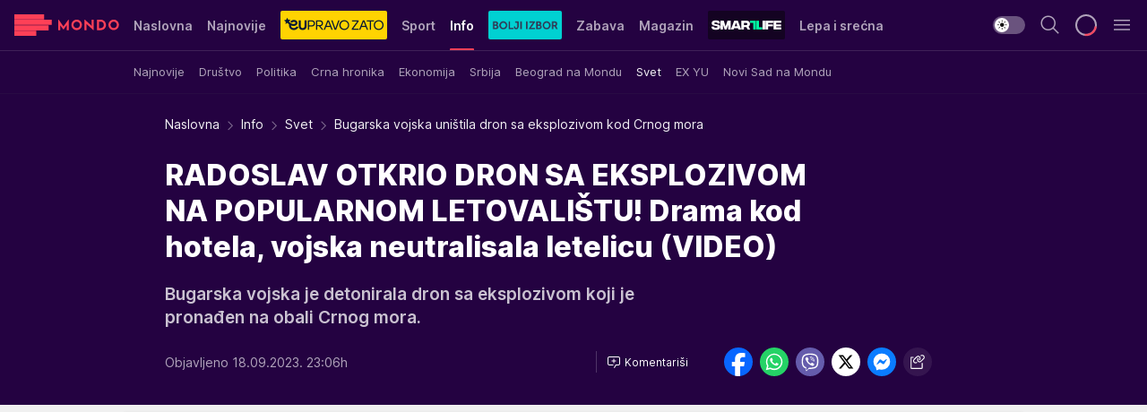

--- FILE ---
content_type: text/html; charset=utf-8
request_url: https://mondo.rs/Info/Svet/a1831206/Bugarska-vojska-unistila-dron-sa-eksplozivom-kod-Crnog-mora.html
body_size: 49163
content:
<!DOCTYPE html><html  lang="sr"><head><meta charset="utf-8"><meta name="viewport" content="width=device-width, initial-scale=1"><script type="importmap">{"imports":{"#entry":"/_nuxt/entry.C-fODAze.js"}}</script><script data-cfasync="false">(function(w,d,s,l,i){w[l]=w[l]||[];w[l].push({'gtm.start':
            new Date().getTime(),event:'gtm.js'});var f=d.getElementsByTagName(s)[0],
            j=d.createElement(s),dl=l!='dataLayer'?'&l='+l:'';j.async=true;j.src=
            'https://www.googletagmanager.com/gtm.js?id='+i+dl;f.parentNode.insertBefore(j,f);
            })(window,document,'script','dataLayer','GTM-KTJZ78Z');</script><script>'use strict';(function(b,t,q,h,c,e,f,r,u,a,v,w,m,k,n,p,l){l=(d,g)=>{m=new URLSearchParams(q.search);m.has(d)?g=m.get(d):b[h]&&b[h].hasOwnProperty(d)&&(g=b[h][d]);return isNaN(+g)?g:+g};l('pjnx',!1)||(b[h]=b[h]||{},b[c]=b[c]||{},b[c][e]=b[c][e]||[],k=d=>{a.b[d]=performance.now();a.b[f](d)},n=(d,g)=>{for(;0<d.length;)g[f](d.shift())},p=()=>{a.p=b[c][e][f];b[c][e][f]=a.s[f].bind(a.s)},a=b["__"+h]={t:l('pjfsto',3E3),m:l('pjfstom',2),s:[()=>{k("s");b[c].pubads().setTargeting('pjpel',a.b)}],f:d=>{a.p&&
                (k('f'+d),b[c][e][f]=a.p,a.p=!1,n(a.s,b[c][e]))},g:()=>{a.p&&p();k('g');a.r=setTimeout(()=>a.f('t'),a.t+a.b.g*a.m)}},b[c][e].shift&&(n(b[c][e],a.s),a.b=[],b[c][e][f](()=>a.g()),p(),k('v'+r)))})(window,document,location,'pubjelly','googletag','cmd','push',4);</script><script src="https://pubjelly.nxjmp.com/a/main/pubjelly.js?key=na" async onerror="__pubjelly.f('e')"></script><link rel="canonical" href="https://mondo.rs/Info/Svet/a1831206/Bugarska-vojska-unistila-dron-sa-eksplozivom-kod-Crnog-mora.html"><script>var googletag = googletag || {}; googletag.cmd = googletag.cmd || [];</script><script src="https://securepubads.g.doubleclick.net/tag/js/gpt.js" async></script><title>Bugarska vojska uništila dron sa eksplozivom kod Crnog mora | Mondo</title><script async data-cfasync="false">window.googletag=window.googletag||{},window.googletag.cmd=window.googletag.cmd||[];var packs=window.localStorage.getItem("df_packs"),packsParsed=packs&&JSON.parse(packs)||[];try{var a=window.localStorage.getItem("df_packsx"),s=a&&JSON.parse(a)||[];s.length&&(packsParsed=packsParsed.concat(s),packsParsed=Array.from(new Set(packsParsed)));var r,e=window.localStorage.getItem("df_packsy"),t=(e&&JSON.parse(e)||[]).map(function(a){return a.id});t.length&&(packsParsed=packsParsed.concat(t),packsParsed=Array.from(new Set(packsParsed)))}catch(d){}var standardPacks=window.localStorage.getItem("df_sp"),standardPacksParsed=standardPacks&&JSON.parse(standardPacks)||[];try{var g=window.localStorage.getItem("df_spx"),c=g&&JSON.parse(g)||[];c.length&&(standardPacksParsed=standardPacksParsed.concat(c),standardPacksParsed=Array.from(new Set(standardPacksParsed)));var o,n=window.localStorage.getItem("df_spy"),p=(n&&JSON.parse(n)||[]).map(function(a){return a.id});p.length&&(standardPacksParsed=standardPacksParsed.concat(p),standardPacksParsed=Array.from(new Set(standardPacksParsed)))}catch(P){}var platforms=window.localStorage.getItem("df_pl"),platformsParsed=platforms&&(JSON.parse(platforms)||[]);if(platformsParsed&&platformsParsed.length)for(var i=0;i<platformsParsed.length;i++)1===platformsParsed[i]&&packsParsed?window.googletag.cmd.push(function(){window.googletag.pubads().setTargeting("defractal",packsParsed)}):2===platformsParsed[i]&&packsParsed&&packsParsed.length?(window.midasWidgetTargeting=window.midasWidgetTargeting||{},window.midasWidgetTargeting.targetings=window.midasWidgetTargeting.targetings||[],window.midasWidgetTargeting.targetings.push({defractal:packsParsed})):3===platformsParsed[i]&&standardPacksParsed&&standardPacksParsed.length&&window.googletag.cmd.push(function(){window.googletag.pubads().setTargeting("defractal_sp",standardPacksParsed)});</script><script src="https://cdn.mediaoutcast.com/player/1.15.0/js/mov-init.min.js" async></script><script src="https://cdn.krakenoptimize.com/setup/get/7f93c587-b868-4f9f-339b-08d9d68e00ed" async body type="text/javascript" data-cfasync="false"></script><script src="https://cdn.defractal.com/scripts/defractal-4-00440010-B9DA-45E3-B080-B97C6D2529EF.js" async></script><link rel="stylesheet" href="/_nuxt/entry.BYcpJ4gV.css" crossorigin><link rel="preload" as="font" href="https://static2.mondo.rs/fonts/Inter.var.woff2" type="font/woff2" crossorigin><link rel="preload" as="font" href="https://static2.mondo.rs/fonts/icomoon/icons.woff" type="font/woff" crossorigin><link rel="preload" as="image" href="https://static2.mondo.rs/api/v3/images/592/1184/1304631?ts=2023-09-18T21:48:32"><link rel="modulepreload" as="script" crossorigin href="/_nuxt/entry.C-fODAze.js"><link rel="preload" as="fetch" fetchpriority="low" crossorigin="anonymous" href="/_nuxt/builds/meta/b0bd29c9-2b75-4d8a-b286-e78bba068a60.json"><script data-cfasync="false">window.gdprAppliesGlobally=true;(function(){function n(e){if(!window.frames[e]){if(document.body&&document.body.firstChild){var t=document.body;var r=document.createElement("iframe");r.style.display="none";r.name=e;r.title=e;t.insertBefore(r,t.firstChild)}else{setTimeout(function(){n(e)},5)}}}function e(r,a,o,s,c){function e(e,t,r,n){if(typeof r!=="function"){return}if(!window[a]){window[a]=[]}var i=false;if(c){i=c(e,n,r)}if(!i){window[a].push({command:e,version:t,callback:r,parameter:n})}}e.stub=true;e.stubVersion=2;function t(n){if(!window[r]||window[r].stub!==true){return}if(!n.data){return}var i=typeof n.data==="string";var e;try{e=i?JSON.parse(n.data):n.data}catch(t){return}if(e[o]){var a=e[o];window[r](a.command,a.version,function(e,t){var r={};r[s]={returnValue:e,success:t,callId:a.callId};n.source.postMessage(i?JSON.stringify(r):r,"*")},a.parameter)}}const smt=window[r];if(typeof smt!=="function"){window[r]=e;if(window.addEventListener){window.addEventListener("message",t,false)}else{window.attachEvent("onmessage",t)}}}e("__uspapi","__uspapiBuffer","__uspapiCall","__uspapiReturn");n("__uspapiLocator");e("__tcfapi","__tcfapiBuffer","__tcfapiCall","__tcfapiReturn");n("__tcfapiLocator");(function(e){var t=document.createElement("link");t.rel="preconnect";t.as="script";var r=document.createElement("link");r.rel="dns-prefetch";r.as="script";var n=document.createElement("link");n.rel="preload";n.as="script";var i=document.createElement("script");i.id="spcloader";i.type="text/javascript";i["async"]=true;i.charset="utf-8";var a="https://sdk.privacy-center.org/"+e+"/loader.js?target="+document.location.hostname;if(window.didomiConfig&&window.didomiConfig.user){var o=window.didomiConfig.user;var s=o.country;var c=o.region;if(s){a=a+"&country="+s;if(c){a=a+"&region="+c}}}t.href="https://sdk.privacy-center.org/";r.href="https://sdk.privacy-center.org/";n.href=a;i.src=a;var d=document.getElementsByTagName("script")[0];d.parentNode.insertBefore(t,d);d.parentNode.insertBefore(r,d);d.parentNode.insertBefore(n,d);d.parentNode.insertBefore(i,d)})("82d80c84-586b-4519-bdef-240ed8c7f096")})();</script><script data-cfasync="false">function scrollDistance(i,n=66){if(!i||"function"!=typeof i)return;let e,o,t,d;window.addEventListener("scroll",function(l){o||(o=window.pageYOffset),window.clearTimeout(e),e=setTimeout(function(){t=window.pageYOffset,i(d=t-o,o,t),o=null,t=null,d=null},n)},!1)}window.didomiOnReady=window.didomiOnReady||[],window.didomiOnReady.push(function(i){i.notice.isVisible()&&scrollDistance(function(n){parseInt(Math.abs(n),10)>198&&i.notice.isVisible()&&i.setUserAgreeToAll()});if(i.notice.isVisible() && window.innerWidth <= 768){document.body.classList.remove("didomi-popup-open","didomi-popup-open-ios")}if(i.notice.isVisible()){document.querySelector(".didomi-popup").addEventListener("click", e=>{console.log(e)})}});</script><script>window.pp_gemius_identifier = 'p4.gwnMOI4nMMOcrSk1_jabl7OkIubiUbE6gLQzKB4r.Y7';
                function gemius_pending(i) { window[i] = window[i] || function () { var x = window[i + '_pdata'] = window[i + '_pdata'] || []; x[x.length] = arguments; }; };
                gemius_pending('gemius_hit'); gemius_pending('gemius_event'); gemius_pending('gemius_init'); gemius_pending('pp_gemius_hit'); gemius_pending('pp_gemius_event'); gemius_pending('pp_gemius_init');
                (function (d, t) {
                    try {
                        var gt = d.createElement(t), s = d.getElementsByTagName(t)[0], l = 'http' + ((location.protocol == 'https:') ? 's' : ''); gt.setAttribute('async', 'async');
                        gt.setAttribute('defer', 'defer'); gt.src = l + '://gars.hit.gemius.pl/xgemius.js'; s.parentNode.insertBefore(gt, s);
                    } catch (e) { }
                })(document, 'script');</script><meta name="title" content="RADOSLAV OTKRIO DRON SA EKSPLOZIVOM NA POPULARNOM LETOVALIŠTU! Drama kod hotela, vojska neutralisala letelicu (VIDEO)"><meta hid="description" name="description" content="Bugarska vojska je detonirala dron sa eksplozivom koji je pronađen na obali Crnog mora."><meta hid="robots" property="robots" content="max-image-preview:large"><meta hid="og:type" property="og:type" content="website"><meta hid="og:title" property="og:title" content="RADOSLAV OTKRIO DRON SA EKSPLOZIVOM NA POPULARNOM LETOVALIŠTU! Drama kod hotela, vojska neutralisala letelicu (VIDEO)"><meta hid="og:description" property="og:description" content="Bugarska vojska je detonirala dron sa eksplozivom koji je pronađen na obali Crnog mora."><meta hid="og:image" property="og:image" content="https://static2.mondo.rs/Picture/1304631/png/Dron.jpg?ts=2023-09-18T21:48:32"><meta hid="og:url" property="og:url" content="https://mondo.rs/Info/Svet/a1831206/Bugarska-vojska-unistila-dron-sa-eksplozivom-kod-Crnog-mora.html"><meta hid="twitter:card" name="twitter:card" content="summary_large_image"><meta hid="twitter:title" name="twitter:title" content="RADOSLAV OTKRIO DRON SA EKSPLOZIVOM NA POPULARNOM LETOVALIŠTU! Drama kod hotela, vojska neutralisala letelicu (VIDEO)"><meta hid="twitter:description" name="twitter:description" content="mondo 2022"><meta hid="twitter:image" name="twitter:image" content="https://static2.mondo.rs/Picture/1304631/png/Dron.jpg?ts=2023-09-18T21:48:32"><meta hid="twitter.url" name="twitter.url" content="https://mondo.rs/Info/Svet/a1831206/Bugarska-vojska-unistila-dron-sa-eksplozivom-kod-Crnog-mora.html"><link rel="icon" type="image/svg+xml" href="/favicons/mondo/icon.svg" sizes="any"><link rel="icon" type="image/png" href="/favicons/mondo/favicon-32x32.png" sizes="32x32"><link rel="icon" type="image/png" href="/favicons/mondo/favicon-128x128.png" sizes="128x128"><link rel="apple-touch-icon" type="image/png" href="/favicons/mondo/favicon-180x180.png" sizes="180x180"><link rel="icon" type="image/png" href="/favicons/mondo/favicon-192x192.png" sizes="192x192"><link rel="icon" type="image/png" href="/favicons/mondo/favicon-512x512.png" sizes="512x512"><link rel="alternate" hreflang="sr" href="https://mondo.rs/Info/Svet/a1831206/Bugarska-vojska-unistila-dron-sa-eksplozivom-kod-Crnog-mora.html"><link rel="alternate" type="application/rss+xml" title="RSS feed for Naslovna" href="https://mondo.rs/rss/629/Naslovna"><link rel="alternate" type="application/rss+xml" title="RSS feed for Sport" href="https://mondo.rs/rss/644/Sport"><link rel="alternate" type="application/rss+xml" title="RSS feed for Fudbal" href="https://mondo.rs/rss/646/Sport/Fudbal"><link rel="alternate" type="application/rss+xml" title="RSS feed for Košarka" href="https://mondo.rs/rss/652/Sport/Kosarka"><link rel="alternate" type="application/rss+xml" title="RSS feed for Tenis" href="https://mondo.rs/rss/657/Sport/Tenis"><link rel="alternate" type="application/rss+xml" title="RSS feed for Ostali sportovi" href="https://mondo.rs/rss/660/Sport/Ostali-sportovi"><link rel="alternate" type="application/rss+xml" title="RSS feed for Info" href="https://mondo.rs/rss/631/Info"><link rel="alternate" type="application/rss+xml" title="RSS feed for Društvo" href="https://mondo.rs/rss/640/Info/Drustvo"><link rel="alternate" type="application/rss+xml" title="RSS feed for Politika" href="https://mondo.rs/rss/11427/Info/Politika"><link rel="alternate" type="application/rss+xml" title="RSS feed for Crna hronika" href="https://mondo.rs/rss/641/Info/Crna-hronika"><link rel="alternate" type="application/rss+xml" title="RSS feed for Ekonomija" href="https://mondo.rs/rss/642/Info/Ekonomija"><link rel="alternate" type="application/rss+xml" title="RSS feed for Srbija" href="https://mondo.rs/rss/637/Info/Srbija"><link rel="alternate" type="application/rss+xml" title="RSS feed for Beograd na Mondu" href="https://mondo.rs/rss/639/Info/Beograd"><link rel="alternate" type="application/rss+xml" title="RSS feed for Svet" href="https://mondo.rs/rss/638/Info/Svet"><link rel="alternate" type="application/rss+xml" title="RSS feed for EX Yu" href="https://mondo.rs/rss/643/Info/EX-YU"><link rel="alternate" type="application/rss+xml" title="RSS feed for Novi Sad na Mondu" href="https://mondo.rs/rss/11312/Info/Novi-Sad-na-Mondu"><link rel="alternate" type="application/rss+xml" title="RSS feed for Zabava" href="https://mondo.rs/rss/663/Zabava"><link rel="alternate" type="application/rss+xml" title="RSS feed for Zvezde i tračevi" href="https://mondo.rs/rss/665/Zabava/Zvezde-i-tracevi"><link rel="alternate" type="application/rss+xml" title="RSS feed for TV" href="https://mondo.rs/rss/671/Zabava/TV"><link rel="alternate" type="application/rss+xml" title="RSS feed for Film" href="https://mondo.rs/rss/673/Zabava/Film"><link rel="alternate" type="application/rss+xml" title="RSS feed for Muzika" href="https://mondo.rs/rss/674/Zabava/Muzika"><link rel="alternate" type="application/rss+xml" title="RSS feed for Zanimljivosti" href="https://mondo.rs/rss/675/Zabava/Zanimljivosti"><link rel="alternate" type="application/rss+xml" title="RSS feed for Kultura" href="https://mondo.rs/rss/676/Zabava/Kultura"><link rel="alternate" type="application/rss+xml" title="RSS feed for Magazin" href="https://mondo.rs/rss/678/Magazin"><link rel="alternate" type="application/rss+xml" title="RSS feed for Ljubav" href="https://mondo.rs/rss/680/Magazin/Ljubav"><link rel="alternate" type="application/rss+xml" title="RSS feed for Stil" href="https://mondo.rs/rss/681/Magazin/Stil"><link rel="alternate" type="application/rss+xml" title="RSS feed for Zdravlje" href="https://mondo.rs/rss/685/Magazin/Zdravlje"><link rel="alternate" type="application/rss+xml" title="RSS feed for Horoskop" href="https://mondo.rs/rss/822/Horoskop"><link rel="amphtml" href="https://mondo.rs/Info/Svet/amp/a1831206/Bugarska-vojska-unistila-dron-sa-eksplozivom-kod-Crnog-mora.html"><script type="application/ld+json">{
  "@context": "https://schema.org",
  "@graph": [
    {
      "@type": "NewsMediaOrganization",
      "@id": "https://mondo.rs/#publisher",
      "name": "MONDO",
      "alternateName": "MONDO INC",
      "url": "https://mondo.rs/",
      "masthead": "https://mondo.rs/Ostalo/Impresum",
      "sameAs": [
        "https://www.facebook.com/mondo.rs",
        "https://twitter.com/mondoportal",
        "https://www.instagram.com/mondoportal",
        "https://www.youtube.com/user/MTSMondo",
        "https://www.linkedin.com/company/mondoportal/mycompany/"
      ],
      "logo": {
        "@type": "ImageObject",
        "@id": "https://mondo.rs/#/schema/image/mondo-logo",
        "url": "https://static2.mondo.rs/Static/Picture/shape-1304-3x.png",
        "width": 489,
        "height": 105,
        "caption": "Mondo Logo"
      },
      "image": {
        "@id": "https://mondo.rs/#/schema/image/mondo-logo"
      }
    },
    {
      "@type": "WebSite",
      "@id": "https://mondo.rs/#/schema/website/mondors",
      "url": "https://mondo.rs",
      "name": "Mondo portal",
      "publisher": {
        "@id": "https://mondo.rs/#publisher"
      },
      "potentialAction": {
        "@type": "SearchAction",
        "target": "https://mondo.rs/search/1/1?q={search_term_string}",
        "query-input": "required name=search_term_string"
      }
    },
    {
      "@type": "WebPage",
      "@id": "https://mondo.rs/Info/Svet/a1831206/Bugarska-vojska-unistila-dron-sa-eksplozivom-kod-Crnog-mora.html",
      "url": "https://mondo.rs/Info/Svet/a1831206/Bugarska-vojska-unistila-dron-sa-eksplozivom-kod-Crnog-mora.html",
      "inLanguage": "sr-Latn",
      "breadcrumb": {
        "@id": "https://mondo.rs/Info/Svet/a1831206/Bugarska-vojska-unistila-dron-sa-eksplozivom-kod-Crnog-mora.html#/schema/breadcrumb/a1831206"
      },
      "name": "Bugarska vojska uništila dron sa eksplozivom kod Crnog mora | Info | Svet",
      "isPartOf": {
        "@id": "https://mondo.rs/#/schema/website/mondors"
      },
      "datePublished": "2023-09-18T23:06:02+02:00",
      "dateModified": "2023-09-18T23:06:02+02:00",
      "description": "Bugarska vojska je detonirala dron sa eksplozivom koji je pronađen na obali Crnog mora."
    },
    {
      "@type": [
        "Article",
        "NewsArticle"
      ],
      "@id": "https://mondo.rs/Info/Svet/a1831206/Bugarska-vojska-unistila-dron-sa-eksplozivom-kod-Crnog-mora.html#/schema/article/a1831206",
      "headline": "RADOSLAV OTKRIO DRON SA EKSPLOZIVOM NA POPULARNOM LETOVALIŠTU! Drama kod hotela, vojska neutralisala letelicu ",
      "description": "Bugarska vojska je detonirala dron sa eksplozivom koji je pronađen na obali Crnog mora.",
      "isPartOf": {
        "@id": "https://mondo.rs/Info/Svet/a1831206/Bugarska-vojska-unistila-dron-sa-eksplozivom-kod-Crnog-mora.html"
      },
      "mainEntityOfPage": {
        "@id": "https://mondo.rs/Info/Svet/a1831206/Bugarska-vojska-unistila-dron-sa-eksplozivom-kod-Crnog-mora.html"
      },
      "datePublished": "2023-09-18T23:06:02+02:00",
      "dateModified": "2023-09-18T23:06:02+02:00",
      "image": [
        {
          "@context": "http://schema.org",
          "@type": "ImageObject",
          "width": 1200,
          "height": 675,
          "description": "Bugarska vojska uništila dron sa eksplozivom kod Crnog mora",
          "url": "https://static2.mondo.rs/Picture/1304631/png/Dron.jpg?ts=2023-09-18T21:48:32"
        },
        {
          "@context": "http://schema.org",
          "@type": "ImageObject",
          "width": 1200,
          "height": 1200,
          "description": "Bugarska vojska uništila dron sa eksplozivom kod Crnog mora",
          "url": "https://static2.mondo.rs/MediumImage/1304631/png/Dron.jpg?ts=2023-09-18T21:48:32"
        },
        {
          "@context": "http://schema.org",
          "@type": "ImageObject",
          "width": 1200,
          "height": 900,
          "description": "Bugarska vojska uništila dron sa eksplozivom kod Crnog mora",
          "url": "https://static2.mondo.rs/Thumbnail/1304631/png/Dron.jpg?ts=2023-09-18T21:48:32"
        }
      ],
      "keywords": [
        "bugarska",
        "vojska",
        "dron",
        "snimak",
        "eksplozija",
        "crno more"
      ],
      "author": [
        {
          "@type": "Person",
          "url": "https://mondo.rs/journalist755/Aleksandar-Blagic",
          "name": "Aleksandar Blagić"
        }
      ],
      "publisher": {
        "@id": "https://mondo.rs/#publisher"
      },
      "isAccessibleForFree": "True"
    },
    {
      "@type": "BreadcrumbList",
      "@id": "https://mondo.rs/Info/Svet/a1831206/Bugarska-vojska-unistila-dron-sa-eksplozivom-kod-Crnog-mora.html#/schema/breadcrumb/a1831206",
      "itemListElement": [
        {
          "@type": "ListItem",
          "position": 1,
          "item": {
            "@type": "WebPage",
            "@id": "https://mondo.rs/Info",
            "url": "https://mondo.rs/Info",
            "name": "Info"
          }
        },
        {
          "@type": "ListItem",
          "position": 2,
          "item": {
            "@type": "WebPage",
            "@id": "https://mondo.rs/Info/Svet",
            "url": "https://mondo.rs/Info/Svet",
            "name": "Svet"
          }
        },
        {
          "@type": "ListItem",
          "position": 3,
          "item": {
            "@id": "https://mondo.rs/Info/Svet/a1831206/Bugarska-vojska-unistila-dron-sa-eksplozivom-kod-Crnog-mora.html",
            "name": "Bugarska vojska uništila dron sa eksplozivom kod Crnog mora | Info | Svet"
          }
        }
      ]
    }
  ]
}</script><script type="module" src="/_nuxt/entry.C-fODAze.js" crossorigin></script></head><body><div id="__nuxt"><div><div class="main light mondo page-has-submenu" style=""><!----><header class="header has-submenu"><div class="container"><div class="header__content_wrap"><div class="header__content"><div class="header-logo"><a href="/" class="" title="Mondo"><div class="header-logo__wrap"><svg class="logo-dimensions header-logo__image"><use xlink:href="/img/logo/mondo.svg?v=28112025#logo-light"></use></svg><span class="header-logo__span">Mondo</span></div></a></div><!--[--><nav class="header-navigation"><div class="header-navigation__wrap"><ul class="header-navigation__list"><!--[--><li class="js_item_629 header-navigation__list-item"><!--[--><a href="/" class="has-no-background"><span style=""><!----><span>Naslovna</span></span></a><!--]--><!--[--><!--]--></li><li class="js_item_632 header-navigation__list-item"><!--[--><a href="/Najnovije-vesti" class="has-no-background"><span style=""><!----><span>Najnovije</span></span></a><!--]--><!--[--><!--]--></li><li class="js_item_11335 header-navigation__list-item"><!--[--><a class="is-custom" href="https://eupravozato.mondo.rs/" target="_blank" rel="noopener"><span style="background-color:#FFD301;color:transparent;"><img src="https://static2.mondo.rs/api/v3/staticimages/logo-eupravozato-mondo-kec@3x.png" alt="EUpravo zato"><!----></span></a><!--]--><!--[--><!--]--></li><li class="js_item_644 header-navigation__list-item"><!--[--><a href="/Sport" class="has-no-background"><span style=""><!----><span>Sport</span></span></a><!--]--><!--[--><!--]--></li><li class="js_item_631 is-active header-navigation__list-item"><!--[--><a href="/Info" class="has-no-background"><span style=""><!----><span>Info</span></span></a><!--]--><!--[--><nav class="header__subnavigation isArticle"><div class="header-subnavigation__wrap"><ul class="header-subnavigation__list"><!--[--><li class="js_item_636 header-subnavigation__list-item"><!--[--><a href="/Info/Najnovije" class="has-no-background"><span style=""><!----><span>Najnovije</span></span></a><!----><!--]--></li><li class="js_item_640 header-subnavigation__list-item"><!--[--><a href="/Info/Drustvo" class="has-no-background"><span style=""><!----><span>Društvo</span></span></a><!----><!--]--></li><li class="js_item_11427 header-subnavigation__list-item"><!--[--><a href="/Info/Politika" class="has-no-background"><span style=""><!----><span>Politika</span></span></a><!----><!--]--></li><li class="js_item_641 header-subnavigation__list-item"><!--[--><a href="/Info/Crna-hronika" class="has-no-background"><span style=""><!----><span>Crna hronika</span></span></a><!----><!--]--></li><li class="js_item_642 header-subnavigation__list-item"><!--[--><a href="/Info/Ekonomija" class="has-no-background"><span style=""><!----><span>Ekonomija</span></span></a><!----><!--]--></li><li class="js_item_637 header-subnavigation__list-item"><!--[--><a href="/Info/Srbija" class="has-no-background"><span style=""><!----><span>Srbija</span></span></a><!----><!--]--></li><li class="js_item_639 header-subnavigation__list-item"><!--[--><a href="/Info/Beograd" class="has-no-background"><span style=""><!----><span>Beograd na Mondu</span></span></a><!----><!--]--></li><li class="is-active js_item_638 header-subnavigation__list-item"><!--[--><a href="/Info/Svet" class="has-no-background"><span style=""><!----><span>Svet</span></span></a><!----><!--]--></li><li class="js_item_643 header-subnavigation__list-item"><!--[--><a href="/Info/EX-YU" class="has-no-background"><span style=""><!----><span>EX YU</span></span></a><!----><!--]--></li><li class="js_item_11312 header-subnavigation__list-item"><!--[--><a href="/Info/Novi-Sad-na-Mondu" class="has-no-background"><span style=""><!----><span>Novi Sad na Mondu</span></span></a><!----><!--]--></li><!--]--></ul><span class="is-hidden header-navigation__list-item is-view-more"><span class="">Još</span> <i class="icon-overflow-menu--vertical view-more-icon" aria-hidden="true"></i><ul class="is-hidden header-subnavigation__children"><!--[--><!--]--></ul></span></div></nav><!--]--></li><li class="js_item_11326 header-navigation__list-item"><!--[--><a href="/bolji-izbor" class="is-custom is-custom-text"><span style="background-color:#00D1D2;color:transparent;"><img src="https://static2.mondo.rs/Static/Picture/IQOScategory@x2.png" alt="Bolji izbor"><!----></span></a><!--]--><!--[--><!--]--></li><li class="js_item_663 header-navigation__list-item"><!--[--><a href="/Zabava" class="has-no-background"><span style=""><!----><span>Zabava</span></span></a><!--]--><!--[--><!--]--></li><li class="js_item_678 header-navigation__list-item"><!--[--><a href="/Magazin" class="has-no-background"><span style=""><!----><span>Magazin</span></span></a><!--]--><!--[--><!--]--></li><li class="js_item_11321 header-navigation__list-item"><!--[--><a class="is-custom" href="https://smartlife.mondo.rs/" target="_blank" rel="noopener"><span style="background-color:#140322;color:transparent;"><img src="https://static2.mondo.rs/Static/Picture/logo-smartlife-proper@3x.png" alt="Smartlife"><!----></span></a><!--]--><!--[--><!--]--></li><li class="js_item_11123 header-navigation__list-item"><!--[--><a class="" href="https://lepaisrecna.mondo.rs/" target="_blank" rel="noopener"><span style=""><!----><span>Lepa i srećna</span></span></a><!--]--><!--[--><!--]--></li><li class="js_item_11209 header-navigation__list-item"><!--[--><a class="" href="https://sensa.mondo.rs/" target="_blank" rel="noopener"><span style=""><!----><span>Sensa</span></span></a><!--]--><!--[--><!--]--></li><li class="js_item_11223 header-navigation__list-item"><!--[--><a class="" href="https://stvarukusa.mondo.rs/" target="_blank" rel="noopener"><span style=""><!----><span>Stvar ukusa</span></span></a><!--]--><!--[--><!--]--></li><li class="js_item_11233 header-navigation__list-item"><!--[--><a class="" href="https://yumama.mondo.rs/" target="_blank" rel="noopener"><span style=""><!----><span>Yumama</span></span></a><!--]--><!--[--><!--]--></li><!--]--></ul></div><span class="is-hidden header-navigation__list-item is-view-more">Još <i class="icon-overflow-menu--vertical view-more-icon" aria-hidden="true"></i><ul class="is-hidden header-subnavigation__children"><!--[--><!--]--></ul></span><!--[--><!--]--></nav><!--]--><div class="header-extra"><div class="theme-toggle theme-toggle--light"><div class="icon-wrap icon-wrap_light"><i class="icon icon-light--filled" aria-hidden="true"></i></div><div class="icon-wrap icon-wrap_asleep"><i class="icon icon-asleep--filled" aria-hidden="true"></i></div></div><div class="header-extra__icon"><i class="icon-search" aria-hidden="true"></i><div class="header-search"><div class="header-search-wrap"><form><input type="text" class="input" placeholder=" Pretraži MONDO"><!----></form><div class="header-search__close"><i aria-hidden="true" class="icon icon-close"></i></div></div></div></div><div class="header-extra__icon" style="display:none;"><i class="icon-headphones-custom" aria-hidden="true"></i></div><!--[--><div class="header-extra__icon isSpinner"><div class="spinner" data-v-eba6742f></div></div><!--]--><div class="header-extra__icon" style="display:none;"><i class="icon-notification" aria-hidden="true"></i></div><div class="header-extra__icon header-extra__menu"><i class="icon-menu" aria-hidden="true"></i></div><!--[--><div class="navigation-drawer" style="right:-100%;"><div class="navigation-drawer__header"><div class="navigation-drawer__logo"><svg class="navigation-drawer__logo_image"><use xlink:href="/img/logo/mondo.svg?v=28112025#logo-drawer-light"></use></svg></div><div class="navigation-drawer__close"><i class="icon-close" aria-hidden="true"></i></div></div><div class="navigation-drawer__tabs"><span class="is-active">Kategorije</span><span class="">Ostalo</span></div><!----><div class="navigation-drawer__footer"><ul class="social-menu__list"><!--[--><li class="social-menu__list-item"><a href="https://www.facebook.com/mondo.rs" target="_blank" rel="noopener" aria-label="Facebook"><i class="icon-logo--facebook social-menu__list-icon" aria-hidden="true"></i></a></li><li class="social-menu__list-item"><a href="https://www.instagram.com/mondoportal/?hl=en" target="_blank" rel="noopener" aria-label="Instagram"><i class="icon-logo--instagram social-menu__list-icon" aria-hidden="true"></i></a></li><li class="social-menu__list-item"><a href="https://twitter.com/mondoportal" target="_blank" rel="noopener" aria-label="Twitter"><i class="icon-logo--twitter social-menu__list-icon" aria-hidden="true"></i></a></li><li class="social-menu__list-item"><a href="https://www.youtube.com/mtsmondo" target="_blank" rel="noopener" aria-label="Youtube"><i class="icon-logo--youtube social-menu__list-icon" aria-hidden="true"></i></a></li><li class="social-menu__list-item"><a href="https://www.tiktok.com/@mondoportal" target="_blank" rel="noopener" aria-label="TikTok"><i class="icon-logo--tiktok social-menu__list-icon" aria-hidden="true"></i></a></li><li class="social-menu__list-item"><a href="https://news.google.com/publications/CAAqIQgKIhtDQklTRGdnTWFnb0tDRzF2Ym1SdkxuSnpLQUFQAQ?hl=sr&amp;gl=RS&amp;ceid=RS%3Asr" target="_blank" rel="noopener" aria-label="Google News"><i class="icon-logo--googlenews social-menu__list-icon" aria-hidden="true"></i></a></li><li class="social-menu__list-item"><a href="https://mondo.rs/rss-feed" target="_blank" rel="noopener" aria-label="RSS"><i class="icon-logo--rss social-menu__list-icon" aria-hidden="true"></i></a></li><!--]--></ul></div></div><!--]--></div></div></div></div></header><div class="generic-page" data-v-b527da3b><div class="main-container wallpaper-helper" data-v-b527da3b data-v-fdf9347c><!--[--><!----><!--[--><div class="wallpaper-wrapper" data-v-fdf9347c><div class="container"><div id="wallpaper-left" class="wallpaper-left wallpaper-watch"></div><div id="wallpaper-right" class="wallpaper-right wallpaper-watch"></div></div></div><div class="main_wrapper" data-v-fdf9347c><div class="container" data-v-fdf9347c><div id="wallpaper-top" class="wallpaper-top"></div></div><div class="article-header" data-v-fdf9347c data-v-86095f06><div class="article-header-wrap" data-v-86095f06><div class="article-header-container" data-v-86095f06><div class="breadcrumbs-wrap" data-v-86095f06 data-v-77f0710d><div class="breadcrumbs" data-v-77f0710d><a href="/" class="breadcrumbs-link" data-v-77f0710d>Naslovna</a><!--[--><div class="breadcrumbs-icon-container" data-v-77f0710d><i class="icon-chevron--right" aria-hidden="true" data-v-77f0710d></i><a href="/Info" class="breadcrumbs-link" data-v-77f0710d>Info</a></div><div class="breadcrumbs-icon-container" data-v-77f0710d><i class="icon-chevron--right" aria-hidden="true" data-v-77f0710d></i><a href="/Info/Svet" class="breadcrumbs-link" data-v-77f0710d>Svet</a></div><div class="breadcrumbs-icon-container" data-v-77f0710d><i class="icon-chevron--right" aria-hidden="true" data-v-77f0710d></i><span class="breadcrumbs-title" data-v-77f0710d>Bugarska vojska uništila dron sa eksplozivom kod Crnog mora</span></div><!--]--></div></div><div class="article-header-labels" data-v-86095f06 data-v-4f4997d9><!----><!----><!----><!----><!----></div><h1 class="article-header-title" data-v-86095f06>RADOSLAV OTKRIO DRON SA EKSPLOZIVOM NA POPULARNOM LETOVALIŠTU! Drama kod hotela, vojska neutralisala letelicu (VIDEO)</h1><strong class="article-header-lead" data-v-86095f06>Bugarska vojska je detonirala dron sa eksplozivom koji je pronađen na obali Crnog mora.</strong><!----><!----><div class="article-header-author-share" data-v-86095f06><div class="article-header-author-comments" data-v-86095f06><div class="article-header-author-date" data-v-86095f06><!----><div class="article-header-date" datetime="2023-09-18T23:06:02" data-v-86095f06><time class="article-header-date-published" data-v-86095f06>Objavljeno 18.09.2023. 23:06h  </time><!----></div></div><div class="article-engagement-bar" data-v-86095f06 data-v-c0f3996a><div class="card-engagement-bar card-engagement-bar-wrap" data-v-c0f3996a><div class="card-engagement-bar__left"><!----><!----><!----><div role="button" class="btn"><!--[--><i class="icon-add-comment"></i><span class="text-add-comment">Komentariši</span><!--]--></div></div><!----></div></div></div><div class="article-exposed-share" data-v-86095f06 data-v-5d9026f4><div class="tooltip-box card-share-wrap" data-v-5d9026f4 data-v-2f96c82c><!--[--><!--[--><a role="button" class="tooltip-box__item facebook" data-v-2f96c82c><svg viewBox="0 0 32 32" class="icon facebook" data-v-2f96c82c><use xlink:href="/img/sprite-shares-02042025.svg#facebook-sign" data-v-2f96c82c></use></svg></a><!--]--><!--[--><a role="button" class="tooltip-box__item whatsapp" data-v-2f96c82c><svg viewBox="0 0 24 24" class="icon whatsapp" data-v-2f96c82c><use xlink:href="/img/sprite-shares-02042025.svg#whatsapp" data-v-2f96c82c></use></svg></a><!--]--><!--[--><a role="button" class="tooltip-box__item viber" data-v-2f96c82c><svg viewBox="0 0 24 24" class="icon viber" data-v-2f96c82c><use xlink:href="/img/sprite-shares-02042025.svg#viber" data-v-2f96c82c></use></svg></a><!--]--><!--[--><a role="button" class="tooltip-box__item twitter" data-v-2f96c82c><svg viewBox="0 0 24 24" class="icon twitter" data-v-2f96c82c><use xlink:href="/img/sprite-shares-02042025.svg#twitter" data-v-2f96c82c></use></svg></a><!--]--><!--[--><a role="button" class="tooltip-box__item messenger" data-v-2f96c82c><svg viewBox="0 0 24 24" class="icon messenger" data-v-2f96c82c><use xlink:href="/img/sprite-shares-02042025.svg#messenger" data-v-2f96c82c></use></svg></a><!--]--><!--]--><a role="button" class="tooltip-box__item copy-link" data-v-2f96c82c><svg viewBox="0 0 24 24" class="icon copy-link" data-v-2f96c82c><use xlink:href="/img/sprite-shares-02042025.svg#copy--link-adapted" data-v-2f96c82c></use></svg></a></div></div></div></div></div></div><div class="container" data-v-fdf9347c><!--[--><!--[--><!----><!--]--><!--[--><div class="container placeholder250px gptArticleTop" data-v-fdf9347c><div class="gpt-ad-banner"><div position="0" lazy="false"></div></div></div><!--]--><!--[--><div class="article-main" data-v-fdf9347c><div class="is-main article-content with-sidebar" data-v-1df6af20><div class="full-width" data-v-1df6af20><div class="sticky-scroll-container isSticky" data-v-1df6af20><!--[--><!--[--><div class="generic-component" data-v-1df6af20 data-v-a3833593><!--[--><article class="" data-v-a3833593><!--[--><div class="article-big-image" data-v-ae381be6><figure class="big-image-container" data-v-ae381be6><div class="card-image-container big-image-container__image" style="aspect-ratio:1.3333333333333333;" data-v-ae381be6 data-v-ecf0a92a><picture class="" data-v-ecf0a92a><!--[--><source media="(max-width: 1023px)" srcset="https://static2.mondo.rs/api/v3/images/592/1184/1304631?ts=2023-09-18T21:48:32,
https://static2.mondo.rs/api/v3/images/960/1920/1304631?ts=2023-09-18T21:48:32 1.5x" data-v-ecf0a92a><source media="(min-width: 1024px)" srcset="https://static2.mondo.rs/api/v3/images/960/1920/1304631?ts=2023-09-18T21:48:32" data-v-ecf0a92a><!--]--><img src="https://static2.mondo.rs/api/v3/images/592/1184/1304631?ts=2023-09-18T21:48:32" srcset="https://static2.mondo.rs/api/v3/images/592/1184/1304631?ts=2023-09-18T21:48:32,
https://static2.mondo.rs/api/v3/images/960/1920/1304631?ts=2023-09-18T21:48:32 1.5x" alt="Dron.jpg" class="" style="" data-v-ecf0a92a></picture></div><figcaption class="big-image-source" data-v-ae381be6><!----><span class="big-image-source-copy" data-v-ae381be6>Foto:&nbsp;Youtube/ShanghaiEye魔都眼</span></figcaption></figure></div><!--]--><!--[--><!--]--><div class="article-body"><!--[--><!--]--><!--[--><!--]--><!--[--><!--[--><!--[--><div class="container" document-template="NewsArticle"></div><!--]--><!--[--><!--]--><!--]--><!--[--><!--[--><div class="article-rte" document-template="NewsArticle"> <p>Bugarska vojska je detonirala <a target="_blank" href="https://mondo.rs/dron/tag16425/1">dron</a> sa eksplozivom koji je pronađen na obali Crnog mora, prenosi "ertnews.gr". Sigurnosna kamera iz restorana je zabeležila trenutak kada je dron detoniran na stenama u gradu Tjulenovo.</p> </div><!--]--><!--[--><!--]--><!--]--><!--[--><!--[--><div class="article-rte paragrafNumber_2" document-template="NewsArticle"> <p>Ministarstvo odbrane Bugarske je navelo da je pronađen dron koji je za sebe imao pričvršćenu visokoeksplozivnu minobacačku bombu. S obzirom da je bomba bila oštećena, nije mogla da se otkači od drona i morala je cela letelica da se neutrališe na licu mesta.</p> </div><!--]--><!--[--><!--]--><!--]--><!--[--><!--[--><div class="article-rte paragrafNumber_3" document-template="NewsArticle"> <p>Dron je otkriven u nedelju uveče, a danas je uništen. Nije jasno kako se pojavio, da li je pao sa neba ili su ga donele morske struje, a otkrio ga je Radoslav Rusev, hotelijer.</p> </div><!--]--><!--[--><!--]--><!--]--><!--[--><!--[--><div class="article-ad" document-template="NewsArticle"><!----><div class="midas-intext"><div id="midasWidget__11403"></div></div></div><!--]--><!--[--><!--]--><!--]--><!--[--><!--[--><div class="embed-video" document-template="NewsArticle"><div class="lazy-component" data-v-c0c35b36 data-v-e90a9659><!----></div><!----><!----><!----></div><!--]--><!--[--><!--]--><!--]--><!--[--><!--[--><div class="article-rte" document-template="NewsArticle"> <p>BONUS VIDEO:</p> </div><!--]--><!--[--><!--]--><!--]--><!--[--><!--[--><div class="embed-video" document-template="NewsArticle"><!----><!----><!----><div data-v-ed322a1c><div class="videoPlayer" data-v-ed322a1c><div class="videoPlayer__container" data-v-ed322a1c><div class="submenu-active videoPlayer__wrapper" data-v-ed322a1c><div class="embed-videoPlayer__container" data-v-ed322a1c><div class="embed-videoPlayer" data-v-ed322a1c><!----><mov-player script id="video-ge3kWjez" data-v-ed322a1c></mov-player></div></div></div><div class="card-label card-label-wrap card-label-wrap has-icon is-video" data-v-ed322a1c data-v-d3a173a3><!----><!----><span class="label-text" data-v-d3a173a3>00:45</span></div></div><div class="videoPlayer__details" data-v-ed322a1c><span class="videoPlayer__details-desc" data-v-ed322a1c>RUSI DRONOVIMA I RAKETAMA NAPALI KIJEV: Jedna osoba poginula u jutrošnjem bombardovanju&ensp;</span><span class="videoPlayer__details-copy" data-v-ed322a1c>Izvor:&nbsp;Reuters</span></div></div></div></div><!--]--><!--[--><!--]--><!--]--><!--[--><!--[--><div class="article-rte" document-template="NewsArticle"> <p>(MONDO)</p> </div><!--]--><!--[--><!--]--><!--]--><!--[--><!--[--><div class="related-news__wrap" document-template="NewsArticle" data-v-6784d22a><span class="related-news__block-title" data-v-6784d22a>Pročitajte i ovo</span><!--[--><!--[--><a href="/Info/Svet/a1819436/Ukrajina-dronovima-napala-Moskvu.html" class="related-news__link" data-v-6784d22a><span class="related-news__content" data-v-6784d22a><span class="related-news__text-content" data-v-6784d22a><span class="related-news__label-wrap" data-v-6784d22a><span class="related-news__label" data-v-6784d22a>Svet</span></span><span class="related-news__title" data-v-6784d22a>ODJEKUJU EKSPLOZIJE U MOSKVI? Rusi tvrde da je u toku ukrajinski napad DRONOM, objavili i snimak</span></span><figure class="related-news__image" data-v-6784d22a><div class="card-image-container" data-v-6784d22a data-v-ecf0a92a><picture class="" data-v-ecf0a92a><!--[--><source media="(max-width: 1023px)" srcset="https://static2.mondo.rs/api/v3/images/212/424/1294280?ts=2023-08-18T07:51:46" data-v-ecf0a92a><source media="(min-width: 1024px)" srcset="https://static2.mondo.rs/api/v3/images/212/424/1294280?ts=2023-08-18T07:51:46" data-v-ecf0a92a><!--]--><img src="https://static2.mondo.rs/api/v3/images/212/424/1294280?ts=2023-08-18T07:51:46" srcset="https://static2.mondo.rs/api/v3/images/212/424/1294280?ts=2023-08-18T07:51:46" alt="Dron.jpg" class="" loading="lazy" style="" data-v-ecf0a92a></picture></div></figure></span><span class="related-news__divider" data-v-6784d22a></span></a><!--]--><!--[--><a href="/Info/Svet/a1806735/Dron-snimio-velike-bele-ajkule-izmedju-surfera-u-Kaliforniji.html" class="related-news__link" data-v-6784d22a><span class="related-news__content" data-v-6784d22a><span class="related-news__text-content" data-v-6784d22a><span class="related-news__label-wrap" data-v-6784d22a><span class="related-news__label" data-v-6784d22a>Svet</span></span><span class="related-news__title" data-v-6784d22a>MOMCI SURFUJU, A MEĐU NJIMA PLIVA ZVER I BIRA METU! Dron napravio GROTESKAN snimak, VELIKE BELE AJKULE vrebaju u vodi!</span></span><figure class="related-news__image" data-v-6784d22a><div class="card-image-container" data-v-6784d22a data-v-ecf0a92a><picture class="" data-v-ecf0a92a><!--[--><source media="(max-width: 1023px)" srcset="https://static2.mondo.rs/api/v3/images/212/424/1284907?ts=2023-07-17T20:29:13" data-v-ecf0a92a><source media="(min-width: 1024px)" srcset="https://static2.mondo.rs/api/v3/images/212/424/1284907?ts=2023-07-17T20:29:13" data-v-ecf0a92a><!--]--><img src="https://static2.mondo.rs/api/v3/images/212/424/1284907?ts=2023-07-17T20:29:13" srcset="https://static2.mondo.rs/api/v3/images/212/424/1284907?ts=2023-07-17T20:29:13" alt="KomboBox - 4 Slike.jpg" class="" loading="lazy" style="" data-v-ecf0a92a></picture></div></figure></span><span class="related-news__divider" data-v-6784d22a></span></a><!--]--><!--[--><a href="/Info/Svet/a1798273/Ruski-dron-kamikaza-u-Ukrajini.html" class="related-news__link" data-v-6784d22a><span class="related-news__content" data-v-6784d22a><span class="related-news__text-content" data-v-6784d22a><span class="related-news__label-wrap" data-v-6784d22a><span class="related-news__label" data-v-6784d22a>Svet</span></span><span class="related-news__title" data-v-6784d22a>OVAJ RUSKI DRON NEMOGUĆE JE OTKRITI! Pogledajte &quot;MUVU&quot;, kreće se munjevitom brzinom, a cena je prava sitnica (VIDEO)</span></span><figure class="related-news__image" data-v-6784d22a><div class="card-image-container" data-v-6784d22a data-v-ecf0a92a><picture class="" data-v-ecf0a92a><!--[--><source media="(max-width: 1023px)" srcset="https://static2.mondo.rs/api/v3/images/212/424/1279044?ts=2023-06-26T22:41:56" data-v-ecf0a92a><source media="(min-width: 1024px)" srcset="https://static2.mondo.rs/api/v3/images/212/424/1279044?ts=2023-06-26T22:41:56" data-v-ecf0a92a><!--]--><img src="https://static2.mondo.rs/api/v3/images/212/424/1279044?ts=2023-06-26T22:41:56" srcset="https://static2.mondo.rs/api/v3/images/212/424/1279044?ts=2023-06-26T22:41:56" alt="KomboBox - 2 Slike.jpg" class="" loading="lazy" style="" data-v-ecf0a92a></picture></div></figure></span><span class="related-news__divider" data-v-6784d22a></span></a><!--]--><!--[--><a href="/Info/Svet/a1797711/Dron-bacio-bombu-na-vojnike-u-Ukrajini.html" class="related-news__link" data-v-6784d22a><span class="related-news__content" data-v-6784d22a><span class="related-news__text-content" data-v-6784d22a><span class="related-news__label-wrap" data-v-6784d22a><span class="related-news__label" data-v-6784d22a>Svet</span></span><span class="related-news__title" data-v-6784d22a>UZNEMIRUJUĆI SNIMAK SA FRONTA! Dron ispustio BOMBU na vojnike u rovu, reakcija jednog zapalila mreže (VIDEO)</span></span><figure class="related-news__image" data-v-6784d22a><div class="card-image-container" data-v-6784d22a data-v-ecf0a92a><picture class="" data-v-ecf0a92a><!--[--><source media="(max-width: 1023px)" srcset="https://static2.mondo.rs/api/v3/images/212/424/1278694?ts=2023-06-25T16:28:38" data-v-ecf0a92a><source media="(min-width: 1024px)" srcset="https://static2.mondo.rs/api/v3/images/212/424/1278694?ts=2023-06-25T16:28:38" data-v-ecf0a92a><!--]--><img src="https://static2.mondo.rs/api/v3/images/212/424/1278694?ts=2023-06-25T16:28:38" srcset="https://static2.mondo.rs/api/v3/images/212/424/1278694?ts=2023-06-25T16:28:38" alt="KomboBox - 2 Slike.jpg" class="" loading="lazy" style="" data-v-ecf0a92a></picture></div></figure></span><!----></a><!--]--><!--]--></div><!--]--><!--[--><!--]--><!--]--><!--[--><!--[--><div class="article-rte" document-template="NewsArticle"> <p></p> </div><!--]--><!--[--><!--]--><!--]--><!--[--><!--[--><div class="article-ad" document-template="NewsArticle"><!--[--><div class="OOP-bannerWrapper clean-ad-wrapper"><div class="OOP-gpt-ad-banner"><div></div></div></div><!--]--><!----></div><!--]--><!--[--><!--]--><!--]--><!--[--><!--[--><!--]--><!--[--><!--]--><!--]--><!--]--><!----><!--[--><!--]--></div><!----><!----></article><!--]--></div><!--]--><!--[--><div class="generic-component" data-v-1df6af20 data-v-a3833593><!--[--><div class="article-progression" data-v-a3833593 data-v-d6eb61a3><a href="/Info/Svet/a1831224/Pale-akcije-Volkswagena.html" class="article-progression__link" data-v-d6eb61a3><span class="arrow is-left" data-v-d6eb61a3></span>Prethodna vest</a><a href="/Info/Svet/a1831232/Zakljucala-je-u-policijski-auto-i-naleteo-voz.html" class="article-progression__link" data-v-d6eb61a3><span class="arrow is-right" data-v-d6eb61a3></span>Sledeća vest</a></div><!--]--></div><!--]--><!--[--><div class="generic-component" data-v-1df6af20 data-v-a3833593><!--[--><section class="article-tags" data-v-a3833593 data-v-0c543b8f><div class="article-tags__title" data-v-0c543b8f>Tagovi</div><ul class="article-tags__list" data-v-0c543b8f><!--[--><li class="article-tags__tag" data-v-0c543b8f><a href="/bugarska/tag17225/1" class="article-tags__tag-link" data-v-0c543b8f>bugarska</a></li><li class="article-tags__tag" data-v-0c543b8f><a href="/vojska/tag229/1" class="article-tags__tag-link" data-v-0c543b8f>vojska</a></li><li class="article-tags__tag" data-v-0c543b8f><a href="/dron/tag16425/1" class="article-tags__tag-link" data-v-0c543b8f>dron</a></li><li class="article-tags__tag" data-v-0c543b8f><a href="/snimak/tag20334/1" class="article-tags__tag-link" data-v-0c543b8f>snimak</a></li><li class="article-tags__tag" data-v-0c543b8f><a href="/eksplozija/tag17565/1" class="article-tags__tag-link" data-v-0c543b8f>eksplozija</a></li><li class="article-tags__tag" data-v-0c543b8f><a href="/crno-more/tag10226/1" class="article-tags__tag-link" data-v-0c543b8f>crno more</a></li><!--]--></ul></section><!--]--></div><!--]--><!--[--><div class="generic-component" data-v-1df6af20 data-v-a3833593><!--[--><section class="article-communities" data-v-a3833593 data-v-5bc7a5a9><div class="article-communities-header" data-v-5bc7a5a9><span class="article-communities-title" data-v-5bc7a5a9>Pridruži se MONDO zajednici.</span></div><ul class="article-communities-list" data-v-5bc7a5a9><!--[--><li class="article-communities-list-item" data-v-5bc7a5a9><a href="https://www.instagram.com/mondoportal/?hl=en" target="_blank" rel="noopener" aria-label="Instagram" class="instagram" data-v-5bc7a5a9><svg viewBox="0 0 24 24" class="icon" data-v-5bc7a5a9><use xlink:href="/img/sprite-shares-02042025.svg#instagram" data-v-5bc7a5a9></use></svg><span class="article-communities-list-item-name" data-v-5bc7a5a9>Instagram</span></a></li><li class="article-communities-list-item" data-v-5bc7a5a9><a href="https://www.facebook.com/mondo.rs" target="_blank" rel="noopener" aria-label="Facebook" class="facebook" data-v-5bc7a5a9><svg viewBox="0 0 24 24" class="icon" data-v-5bc7a5a9><use xlink:href="/img/sprite-shares-02042025.svg#facebook-monochrome" data-v-5bc7a5a9></use></svg><span class="article-communities-list-item-name" data-v-5bc7a5a9>Facebook</span></a></li><li class="article-communities-list-item" data-v-5bc7a5a9><a href="https://www.tiktok.com/@mondoportal" target="_blank" rel="noopener" aria-label="TikTok" class="tiktok" data-v-5bc7a5a9><svg viewBox="0 0 24 24" class="icon" data-v-5bc7a5a9><use xlink:href="/img/sprite-shares-02042025.svg#channel-tiktok-dark" data-v-5bc7a5a9></use></svg><span class="article-communities-list-item-name" data-v-5bc7a5a9>TikTok</span></a></li><li class="article-communities-list-item" data-v-5bc7a5a9><a href="https://news.google.com/publications/CAAqIQgKIhtDQklTRGdnTWFnb0tDRzF2Ym1SdkxuSnpLQUFQAQ?hl=sr&amp;gl=RS&amp;ceid=RS%3Asr" target="_blank" rel="noopener" aria-label="Google News" class="googlenews" data-v-5bc7a5a9><svg viewBox="0 0 24 24" class="icon" data-v-5bc7a5a9><use xlink:href="/img/sprite-shares-02042025.svg#channel-googlenews-light" data-v-5bc7a5a9></use></svg><span class="article-communities-list-item-name" data-v-5bc7a5a9>Google News</span></a></li><!--]--></ul></section><!--]--></div><!--]--><!--[--><div class="generic-component isSticky isBottom" data-v-1df6af20 data-v-a3833593><!--[--><div class="article-engagement-bar" data-v-a3833593 data-v-c0f3996a><div class="card-engagement-bar card-engagement-bar-wrap" data-v-c0f3996a><div class="card-engagement-bar__left"><div role="button" class="btn"><i class="icon-thumbs-up"></i><!----><!----><!----><!--[-->Reaguj<!--]--></div><!----><div class="card-divider card-divider-wrap"></div><div role="button" class="btn"><!--[--><i class="icon-add-comment"></i><span class="text-add-comment">Komentariši</span><!--]--></div></div><div class="inArticle card-engagement-bar__right"><div class="card-divider card-divider-wrap"></div><span role="button" aria-label="share" class="btn--round"><i class="icon-share"></i></span><!----></div></div></div><!--]--></div><!--]--><!--[--><div class="generic-component" data-v-1df6af20 data-v-a3833593><!--[--><div class="OOP-bannerWrapper clean-ad-wrapper OOP-reset" data-v-a3833593><div class="OOP-gpt-ad-banner"><div></div></div></div><!--]--></div><!--]--><!--]--></div></div></div><aside class="article-sidebar" data-v-1d5f7d48><div class="scroll-reference-start isSticky" data-v-1d5f7d48><!--[--><div class="generic-component" data-v-1d5f7d48 data-v-a3833593><!--[--><div class="social-channels" data-v-a3833593 data-v-e8f6075f><div class="social-channels-header" data-v-e8f6075f><span class="social-channels-title" data-v-e8f6075f>Pratite nas na</span></div><ul class="social-channels-list" data-v-e8f6075f><!--[--><li class="social-channels-list-item" data-v-e8f6075f><a href="https://www.facebook.com/mondo.rs" target="_blank" rel="noopener" aria-label="Facebook" data-v-e8f6075f><svg viewBox="0 0 24 24" class="icon" data-v-e8f6075f><use xlink:href="/img/sprite-shares-02042025.svg#channel-facebook-light" data-v-e8f6075f></use></svg></a></li><li class="social-channels-list-item" data-v-e8f6075f><a href="https://www.instagram.com/mondoportal/?hl=en" target="_blank" rel="noopener" aria-label="Instagram" data-v-e8f6075f><svg viewBox="0 0 24 24" class="icon" data-v-e8f6075f><use xlink:href="/img/sprite-shares-02042025.svg#channel-instagram-light" data-v-e8f6075f></use></svg></a></li><li class="social-channels-list-item" data-v-e8f6075f><a href="https://twitter.com/mondoportal" target="_blank" rel="noopener" aria-label="Twitter" data-v-e8f6075f><svg viewBox="0 0 24 24" class="icon" data-v-e8f6075f><use xlink:href="/img/sprite-shares-02042025.svg#channel-twitter-light" data-v-e8f6075f></use></svg></a></li><li class="social-channels-list-item" data-v-e8f6075f><a href="https://www.youtube.com/mtsmondo" target="_blank" rel="noopener" aria-label="Youtube" data-v-e8f6075f><svg viewBox="0 0 24 24" class="icon" data-v-e8f6075f><use xlink:href="/img/sprite-shares-02042025.svg#channel-youtube-light" data-v-e8f6075f></use></svg></a></li><li class="social-channels-list-item" data-v-e8f6075f><a href="https://www.tiktok.com/@mondoportal" target="_blank" rel="noopener" aria-label="TikTok" data-v-e8f6075f><svg viewBox="0 0 24 24" class="icon" data-v-e8f6075f><use xlink:href="/img/sprite-shares-02042025.svg#channel-tiktok-light" data-v-e8f6075f></use></svg></a></li><li class="social-channels-list-item" data-v-e8f6075f><a href="https://mondo.rs/rss-feed" target="_blank" rel="noopener" aria-label="RSS" data-v-e8f6075f><svg viewBox="0 0 24 24" class="icon" data-v-e8f6075f><use xlink:href="/img/sprite-shares-02042025.svg#channel-rss-light" data-v-e8f6075f></use></svg></a></li><!--]--></ul></div><!--]--></div><div class="generic-component" data-v-1d5f7d48 data-v-a3833593><!--[--><div class="container" data-v-a3833593><div class="gpt-ad-banner"><div position="0" lazy="false"></div></div></div><!--]--></div><div class="generic-component" data-v-1d5f7d48 data-v-a3833593><!--[--><div class="b-list-acl" data-v-a3833593><div class="b-list-feed"><div class="news-feed" data-v-8cf1da25><!--[--><div class="card-header card-header-wrap card-header-wrap" data-v-8cf1da25 data-v-57c342d2><!----><span class="card-header__title" data-v-57c342d2>Mondo Tema</span><!----></div><!--]--><div class="" data-v-8cf1da25><!--[--><!--[--><!----><div class="feed-list-item" data-v-8cf1da25><div class="card-divider card-divider-wrap card-divider" data-v-8cf1da25 data-v-49e31b96></div><div class="card card-wrap type-news-card-b" is-archive-date="false" data-v-8cf1da25 data-v-17d990dc><a href="/Info/Svet/a2173089/konja-u-turskoj-grad-rumija-i-dervisa.html" class="card-link" rel="rel"><!--[--><!--[--><!--]--><!--[--><div class="card-labels-wrap" data-v-17d990dc><div class="card-labels" data-v-17d990dc data-v-6ed27fdc><!----><!----><!----><!----><!----><!----><!----><!----><div class="is-secondary card-label card-label-wrap" data-v-6ed27fdc data-v-d3a173a3><!----><!----><span class="label-text" data-v-d3a173a3>Svet</span></div><!----><!----></div></div><!--]--><div class="card-title"><!--[--><!--]--><!--[--><!----><h2 class="title isTitleLighter" data-v-17d990dc>Grad derviša, Rumija i mistike: Posetili smo Konju - mesto u kojem se moli plesom i istražuje dušom</h2><!----><!----><!----><!--]--></div><!--[--><div class="card-multimedia__content" data-v-17d990dc><div class="card-labels" data-v-17d990dc data-v-6ed27fdc><!----><!----><!----><!----><!----><!----><!----><!----><!----><!----><!----></div><div class="card-multimedia card-multimedia-wrap" data-v-17d990dc data-v-0706ceca><!--[--><!--[--><figure class="" data-v-0706ceca><div class="card-image-container" data-v-0706ceca data-v-ecf0a92a><picture class="" data-v-ecf0a92a><!--[--><source media="(max-width: 1023px)" srcset="https://static2.mondo.rs/api/v3/images/428/856/1608732?ts=2026-01-15T11:38:57,
https://static2.mondo.rs/api/v3/images/592/1184/1608732?ts=2026-01-15T11:38:57 1.5x" data-v-ecf0a92a><source media="(min-width: 1024px)" srcset="https://static2.mondo.rs/api/v3/images/324/648/1608732?ts=2026-01-15T11:38:57" data-v-ecf0a92a><!--]--><img src="https://static2.mondo.rs/api/v3/images/428/856/1608732?ts=2026-01-15T11:38:57" srcset="https://static2.mondo.rs/api/v3/images/428/856/1608732?ts=2026-01-15T11:38:57,
https://static2.mondo.rs/api/v3/images/592/1184/1608732?ts=2026-01-15T11:38:57 1.5x" alt="Konja ili Konija - biser u srcu Anadolije.jpg" class="" loading="lazy" style="" data-v-ecf0a92a></picture></div><div class="multimedia-icon-wrapper" data-v-0706ceca><div class="card-label card-label-wrap card-label-wrap has-icon is-video" data-v-0706ceca data-v-d3a173a3><!----><i class="icon-play" data-v-d3a173a3></i><!----></div><div class="no-label-text card-label card-label-wrap card-label-wrap has-icon is-photo" data-v-0706ceca data-v-d3a173a3><!----><i class="icon-camera" data-v-d3a173a3></i><!----></div></div><!----></figure><!--]--><!--]--></div></div><!--]--><!--[--><!--]--><!--[--><!--]--><div class="card-related-articles"><!--[--><!--]--></div><!--[--><!--]--><!--[--><!--]--><!--[--><div class="card-engagement-bar card-engagement-bar-wrap"><div class="card-engagement-bar__left"><div role="button" class="btn"><i class="icon-thumbs-up"></i><!----><!----><!----><!--[-->Reaguj<!--]--></div><!----><div class="card-divider card-divider-wrap"></div><div role="button" class="btn"><!--[--><i class="icon-add-comment"></i><span class="text-add-comment">Komentariši</span><!--]--></div></div><div class="card-engagement-bar__right"><div class="card-divider card-divider-wrap"></div><span role="button" aria-label="share" class="btn--round"><i class="icon-share"></i></span><!----></div></div><!--]--><!--]--></a><!--[--><!--]--><!----></div></div><!--[--><!----><!--]--><!--]--><!--[--><!----><div class="feed-list-item" data-v-8cf1da25><div class="card-divider card-divider-wrap card-divider" data-v-8cf1da25 data-v-49e31b96></div><div class="card card-wrap type-news-card-b" is-archive-date="false" data-v-8cf1da25 data-v-17d990dc><a href="/Info/Drustvo/a2171124/humanitarac-marko-nikolic-za-mondo-o-najekstremnijem-poduhvatu.html" class="card-link" rel="rel"><!--[--><!--[--><!--]--><!--[--><div class="card-labels-wrap" data-v-17d990dc><div class="card-labels" data-v-17d990dc data-v-6ed27fdc><!----><!----><!----><!----><!----><!----><!----><!----><div class="is-secondary card-label card-label-wrap" data-v-6ed27fdc data-v-d3a173a3><!----><!----><span class="label-text" data-v-d3a173a3>Društvo</span></div><!----><!----></div></div><!--]--><div class="card-title"><!--[--><!--]--><!--[--><!----><h2 class="title isTitleLighter" data-v-17d990dc>Sa krova Argentine preko pustinje do Sibira za 3 dečaka: Humanitarac Marko za MONDO o svom najekstremnijem poduhvatu</h2><!----><!----><!----><!--]--></div><!--[--><div class="card-multimedia__content" data-v-17d990dc><div class="card-labels" data-v-17d990dc data-v-6ed27fdc><!----><!----><!----><!----><!----><!----><!----><!----><!----><!----><!----></div><div class="card-multimedia card-multimedia-wrap" data-v-17d990dc data-v-0706ceca><!--[--><!--[--><figure class="" data-v-0706ceca><div class="card-image-container" data-v-0706ceca data-v-ecf0a92a><picture class="" data-v-ecf0a92a><!--[--><source media="(max-width: 1023px)" srcset="https://static2.mondo.rs/api/v3/images/428/856/1606840?ts=2026-01-11T13:50:24,
https://static2.mondo.rs/api/v3/images/592/1184/1606840?ts=2026-01-11T13:50:24 1.5x" data-v-ecf0a92a><source media="(min-width: 1024px)" srcset="https://static2.mondo.rs/api/v3/images/324/648/1606840?ts=2026-01-11T13:50:24" data-v-ecf0a92a><!--]--><img src="https://static2.mondo.rs/api/v3/images/428/856/1606840?ts=2026-01-11T13:50:24" srcset="https://static2.mondo.rs/api/v3/images/428/856/1606840?ts=2026-01-11T13:50:24,
https://static2.mondo.rs/api/v3/images/592/1184/1606840?ts=2026-01-11T13:50:24 1.5x" alt="Marko Nikolić" class="" loading="lazy" style="" data-v-ecf0a92a></picture></div><div class="multimedia-icon-wrapper" data-v-0706ceca><div class="card-label card-label-wrap card-label-wrap has-icon is-video" data-v-0706ceca data-v-d3a173a3><!----><i class="icon-play" data-v-d3a173a3></i><!----></div><div class="no-label-text card-label card-label-wrap card-label-wrap has-icon is-photo" data-v-0706ceca data-v-d3a173a3><!----><i class="icon-camera" data-v-d3a173a3></i><!----></div></div><!----></figure><!--]--><!--]--></div></div><!--]--><!--[--><!--]--><!--[--><!--]--><div class="card-related-articles"><!--[--><!--]--></div><!--[--><!--]--><!--[--><!--]--><!--[--><div class="card-engagement-bar card-engagement-bar-wrap"><div class="card-engagement-bar__left"><div role="button" class="btn"><i class="icon-thumbs-up"></i><!----><!----><!----><!--[-->Reaguj<!--]--></div><!----><div class="card-divider card-divider-wrap"></div><div role="button" class="btn"><!--[--><i class="icon-chat"></i><span class="comment-counter">1</span><!--]--></div></div><div class="card-engagement-bar__right"><div class="card-divider card-divider-wrap"></div><span role="button" aria-label="share" class="btn--round"><i class="icon-share"></i></span><!----></div></div><!--]--><!--]--></a><!--[--><!--]--><!----></div></div><!--[--><!----><!--]--><!--]--><!--[--><!----><div class="feed-list-item" data-v-8cf1da25><div class="card-divider card-divider-wrap card-divider" data-v-8cf1da25 data-v-49e31b96></div><div class="card card-wrap type-news-card-b" is-archive-date="false" data-v-8cf1da25 data-v-17d990dc><a href="/Info/Ekonomija/a2158257/ervin-pasanovic-za-mondo-o-trzistu-nekretnina-2026-godine.html" class="card-link" rel="rel"><!--[--><!--[--><!--]--><!--[--><div class="card-labels-wrap" data-v-17d990dc><div class="card-labels" data-v-17d990dc data-v-6ed27fdc><!----><!----><!----><!----><!----><!----><!----><!----><div class="is-secondary card-label card-label-wrap" data-v-6ed27fdc data-v-d3a173a3><!----><!----><span class="label-text" data-v-d3a173a3>Ekonomija</span></div><!----><!----></div></div><!--]--><div class="card-title"><!--[--><!--]--><!--[--><!----><h2 class="title isTitleLighter" data-v-17d990dc>Šta će biti sa tržištem nekretnina 2026. godine? Pašanović za MONDO otkrio kada je najbolje vreme za kupovinu stana</h2><!----><!----><!----><!--]--></div><!--[--><div class="card-multimedia__content" data-v-17d990dc><div class="card-labels" data-v-17d990dc data-v-6ed27fdc><!----><!----><!----><!----><!----><!----><!----><!----><!----><!----><!----></div><div class="card-multimedia card-multimedia-wrap" data-v-17d990dc data-v-0706ceca><!--[--><!--[--><figure class="" data-v-0706ceca><div class="card-image-container" data-v-0706ceca data-v-ecf0a92a><picture class="" data-v-ecf0a92a><!--[--><source media="(max-width: 1023px)" srcset="https://static2.mondo.rs/api/v3/images/428/856/1594597?ts=2025-12-11T13:13:15,
https://static2.mondo.rs/api/v3/images/592/1184/1594597?ts=2025-12-11T13:13:15 1.5x" data-v-ecf0a92a><source media="(min-width: 1024px)" srcset="https://static2.mondo.rs/api/v3/images/324/648/1594597?ts=2025-12-11T13:13:15" data-v-ecf0a92a><!--]--><img src="https://static2.mondo.rs/api/v3/images/428/856/1594597?ts=2025-12-11T13:13:15" srcset="https://static2.mondo.rs/api/v3/images/428/856/1594597?ts=2025-12-11T13:13:15,
https://static2.mondo.rs/api/v3/images/592/1184/1594597?ts=2025-12-11T13:13:15 1.5x" alt="2Kruzica 16x9 copy.jpg" class="" loading="lazy" style="" data-v-ecf0a92a></picture></div><div class="multimedia-icon-wrapper" data-v-0706ceca><div class="card-label card-label-wrap card-label-wrap has-icon is-video" data-v-0706ceca data-v-d3a173a3><!----><i class="icon-play" data-v-d3a173a3></i><!----></div><!----></div><!----></figure><!--]--><!--]--></div></div><!--]--><!--[--><!--]--><!--[--><!--]--><div class="card-related-articles"><!--[--><!--]--></div><!--[--><!--]--><!--[--><!--]--><!--[--><div class="card-engagement-bar card-engagement-bar-wrap"><div class="card-engagement-bar__left"><div role="button" class="btn"><i class="icon-thumbs-up"></i><!----><!----><!----><!--[-->Reaguj<!--]--></div><!----><div class="card-divider card-divider-wrap"></div><div role="button" class="btn"><!--[--><i class="icon-chat"></i><span class="comment-counter">6</span><!--]--></div></div><div class="card-engagement-bar__right"><div class="card-divider card-divider-wrap"></div><span role="button" aria-label="share" class="btn--round"><i class="icon-share"></i></span><!----></div></div><!--]--><!--]--></a><!--[--><!--]--><!----></div></div><!--[--><!----><!--]--><!--]--><!--[--><!----><div class="feed-list-item" data-v-8cf1da25><div class="card-divider card-divider-wrap card-divider" data-v-8cf1da25 data-v-49e31b96></div><div class="card card-wrap type-news-card-b" is-archive-date="false" data-v-8cf1da25 data-v-17d990dc><a href="/Info/Drustvo/a2156738/nova-godina-2026-putovanja-senicic-o-cenama-aranzmana.html" class="card-link" rel="rel"><!--[--><!--[--><!--]--><!--[--><div class="card-labels-wrap" data-v-17d990dc><div class="card-labels" data-v-17d990dc data-v-6ed27fdc><!----><!----><!----><!----><!----><!----><!----><!----><div class="is-secondary card-label card-label-wrap" data-v-6ed27fdc data-v-d3a173a3><!----><!----><span class="label-text" data-v-d3a173a3>Društvo</span></div><!----><!----></div></div><!--]--><div class="card-title"><!--[--><!--]--><!--[--><!----><h2 class="title isTitleLighter" data-v-17d990dc>Gde Srbi putuju za Novu godinu: Seničić nam otkrio cene aranžmana i koja evropska zemlja je &quot;eksplodirala&quot;</h2><!----><!----><!----><!--]--></div><!--[--><div class="card-multimedia__content" data-v-17d990dc><div class="card-labels" data-v-17d990dc data-v-6ed27fdc><!----><!----><!----><!----><!----><!----><!----><!----><!----><!----><!----></div><div class="card-multimedia card-multimedia-wrap" data-v-17d990dc data-v-0706ceca><!--[--><!--[--><figure class="" data-v-0706ceca><div class="card-image-container" data-v-0706ceca data-v-ecf0a92a><picture class="" data-v-ecf0a92a><!--[--><source media="(max-width: 1023px)" srcset="https://static2.mondo.rs/api/v3/images/428/856/1593279?ts=2025-12-08T12:39:47,
https://static2.mondo.rs/api/v3/images/592/1184/1593279?ts=2025-12-08T12:39:47 1.5x" data-v-ecf0a92a><source media="(min-width: 1024px)" srcset="https://static2.mondo.rs/api/v3/images/324/648/1593279?ts=2025-12-08T12:39:47" data-v-ecf0a92a><!--]--><img src="https://static2.mondo.rs/api/v3/images/428/856/1593279?ts=2025-12-08T12:39:47" srcset="https://static2.mondo.rs/api/v3/images/428/856/1593279?ts=2025-12-08T12:39:47,
https://static2.mondo.rs/api/v3/images/592/1184/1593279?ts=2025-12-08T12:39:47 1.5x" alt="Aleksandar Seničić, Nova godina, doček Nove godine" class="" loading="lazy" style="" data-v-ecf0a92a></picture></div><div class="multimedia-icon-wrapper" data-v-0706ceca><div class="card-label card-label-wrap card-label-wrap has-icon is-video" data-v-0706ceca data-v-d3a173a3><!----><i class="icon-play" data-v-d3a173a3></i><!----></div><div class="no-label-text card-label card-label-wrap card-label-wrap has-icon is-photo" data-v-0706ceca data-v-d3a173a3><!----><i class="icon-camera" data-v-d3a173a3></i><!----></div></div><!----></figure><!--]--><!--]--></div></div><!--]--><!--[--><!--]--><!--[--><!--]--><div class="card-related-articles"><!--[--><!--]--></div><!--[--><!--]--><!--[--><!--]--><!--[--><div class="card-engagement-bar card-engagement-bar-wrap"><div class="card-engagement-bar__left"><div role="button" class="btn"><i class="icon-thumbs-up"></i><!----><!----><!----><!--[-->Reaguj<!--]--></div><!----><div class="card-divider card-divider-wrap"></div><div role="button" class="btn"><!--[--><i class="icon-chat"></i><span class="comment-counter">2</span><!--]--></div></div><div class="card-engagement-bar__right"><div class="card-divider card-divider-wrap"></div><span role="button" aria-label="share" class="btn--round"><i class="icon-share"></i></span><!----></div></div><!--]--><!--]--></a><!--[--><!--]--><!----></div></div><!--[--><!----><!--]--><!--]--><!--[--><!----><div class="feed-list-item" data-v-8cf1da25><div class="card-divider card-divider-wrap card-divider" data-v-8cf1da25 data-v-49e31b96></div><div class="card card-wrap type-news-card-b" is-archive-date="false" data-v-8cf1da25 data-v-17d990dc><a href="/Info/Ekonomija/a2158379/zasto-prodavci-na-instagramu-ne-otkrivaju-cene.html" class="card-link" rel="rel"><!--[--><!--[--><!--]--><!--[--><div class="card-labels-wrap" data-v-17d990dc><div class="card-labels" data-v-17d990dc data-v-6ed27fdc><!----><!----><!----><!----><!----><!----><!----><!----><div class="is-secondary card-label card-label-wrap" data-v-6ed27fdc data-v-d3a173a3><!----><!----><span class="label-text" data-v-d3a173a3>Ekonomija</span></div><!----><!----></div></div><!--]--><div class="card-title"><!--[--><!--]--><!--[--><!----><h2 class="title isTitleLighter" data-v-17d990dc>Zašto prodavci na Instagramu ne otkrivaju cene? Gavrilović za MONDO upozorio na sve češće prevare</h2><!----><!----><!----><!--]--></div><!--[--><div class="card-multimedia__content" data-v-17d990dc><div class="card-labels" data-v-17d990dc data-v-6ed27fdc><!----><!----><!----><!----><!----><!----><!----><!----><!----><!----><!----></div><div class="card-multimedia card-multimedia-wrap" data-v-17d990dc data-v-0706ceca><!--[--><!--[--><figure class="" data-v-0706ceca><div class="card-image-container" data-v-0706ceca data-v-ecf0a92a><picture class="" data-v-ecf0a92a><!--[--><source media="(max-width: 1023px)" srcset="https://static2.mondo.rs/api/v3/images/428/856/1594655?ts=2025-12-11T14:57:52,
https://static2.mondo.rs/api/v3/images/592/1184/1594655?ts=2025-12-11T14:57:52 1.5x" data-v-ecf0a92a><source media="(min-width: 1024px)" srcset="https://static2.mondo.rs/api/v3/images/324/648/1594655?ts=2025-12-11T14:57:52" data-v-ecf0a92a><!--]--><img src="https://static2.mondo.rs/api/v3/images/428/856/1594655?ts=2025-12-11T14:57:52" srcset="https://static2.mondo.rs/api/v3/images/428/856/1594655?ts=2025-12-11T14:57:52,
https://static2.mondo.rs/api/v3/images/592/1184/1594655?ts=2025-12-11T14:57:52 1.5x" alt="Kruzic.jpg" class="" loading="lazy" style="" data-v-ecf0a92a></picture></div><div class="multimedia-icon-wrapper" data-v-0706ceca><div class="card-label card-label-wrap card-label-wrap has-icon is-video" data-v-0706ceca data-v-d3a173a3><!----><i class="icon-play" data-v-d3a173a3></i><!----></div><!----></div><!----></figure><!--]--><!--]--></div></div><!--]--><!--[--><!--]--><!--[--><!--]--><div class="card-related-articles"><!--[--><!--]--></div><!--[--><!--]--><!--[--><!--]--><!--[--><div class="card-engagement-bar card-engagement-bar-wrap"><div class="card-engagement-bar__left"><div role="button" class="btn"><i class="icon-thumbs-up"></i><!----><!----><!----><!--[-->Reaguj<!--]--></div><!----><div class="card-divider card-divider-wrap"></div><div role="button" class="btn"><!--[--><i class="icon-chat"></i><span class="comment-counter">2</span><!--]--></div></div><div class="card-engagement-bar__right"><div class="card-divider card-divider-wrap"></div><span role="button" aria-label="share" class="btn--round"><i class="icon-share"></i></span><!----></div></div><!--]--><!--]--></a><!--[--><!--]--><!----></div></div><!--[--><!----><!--]--><!--]--><!--]--></div><!--[--><!--]--><!--[--><!--]--><!--[--><!--]--></div></div></div><!--]--></div><div class="generic-component" data-v-1d5f7d48 data-v-a3833593><!--[--><div class="container" data-v-a3833593><div class="gpt-ad-banner"><div position="0" lazy="false"></div></div></div><!--]--></div><div class="generic-component" data-v-1d5f7d48 data-v-a3833593><!--[--><div class="most-comments-acl" data-v-a3833593 data-v-10ad1c69><div class="most-comments-list-feed" data-v-10ad1c69><div class="news-feed" data-v-10ad1c69 data-v-8cf1da25><!--[--><div class="card-header card-header-wrap card-header-wrap" data-v-8cf1da25 data-v-57c342d2><!----><span class="card-header__title" data-v-57c342d2>Najviše komentara</span><!----></div><!--]--><div class="" data-v-8cf1da25><!--[--><!--[--><!----><div class="feed-list-item" data-v-8cf1da25><div class="card-divider card-divider-wrap card-divider" data-v-8cf1da25 data-v-49e31b96></div><div class="card card-wrap type-news-card-c-simple" show-authors="true" engage-comments-number="35" data-v-8cf1da25 data-v-d3260d91><a href="/Sport/Fudbal/a2176657/malme-crvena-zvezda-uzivo-prenos.html" class="card-link" rel="rel"><!--[--><!--[--><!--]--><div class="card-content"><div class="card-text-content"><!--[--><!--]--><!--[--><div class="card-title hasAltTime hasNumeration" data-v-d3260d91><div class="card-numeration" data-v-d3260d91>1</div><h2 class="title isTitleLighter" data-v-d3260d91>Velika pobeda Zvezde u Švedskoj: Vasilije Kostov doneo evropsko proleće na hladnom severu</h2></div><!----><!--]--><!--[--><!--]--><!--[--><!--]--><!--[--><div class="card-engagement-bar card-engagement-bar-wrap" data-v-d3260d91><div class="card-engagement-bar__left"><!----><!----><!----><div role="button" class="btn"><!--[--><i class="icon-chat"></i><span class="comment-counter">22</span><!--]--></div></div><!----></div><!--]--></div><!--[--><!--]--></div><!----><!--]--></a><!--[--><!--]--><!----></div></div><!--[--><!----><!--]--><!--]--><!--[--><!----><div class="feed-list-item" data-v-8cf1da25><div class="card-divider card-divider-wrap card-divider" data-v-8cf1da25 data-v-49e31b96></div><div class="card card-wrap type-news-card-c-simple" show-authors="true" engage-comments-number="34" data-v-8cf1da25 data-v-d3260d91><a href="/Info/Politika/a2176384/vucic-pokazao-smestaj-u-kojem-boravi-tokom-posete-davosu.html" class="card-link" rel="rel"><!--[--><!--[--><!--]--><div class="card-content"><div class="card-text-content"><!--[--><!--]--><!--[--><div class="card-title hasAltTime hasNumeration" data-v-d3260d91><div class="card-numeration" data-v-d3260d91>2</div><h2 class="title isTitleLighter" data-v-d3260d91>&quot;Sve je uređeno u skladu sa švajcarskom skromnošću&quot;: Vučić pokazao smeštaj u kojem boravi tokom posete Davosu</h2></div><!----><!--]--><!--[--><!--]--><!--[--><!--]--><!--[--><div class="card-engagement-bar card-engagement-bar-wrap" data-v-d3260d91><div class="card-engagement-bar__left"><!----><!----><!----><div role="button" class="btn"><!--[--><i class="icon-chat"></i><span class="comment-counter">7</span><!--]--></div></div><!----></div><!--]--></div><!--[--><!--]--></div><!----><!--]--></a><!--[--><!--]--><!----></div></div><!--[--><!----><!--]--><!--]--><!--[--><!----><div class="feed-list-item" data-v-8cf1da25><div class="card-divider card-divider-wrap card-divider" data-v-8cf1da25 data-v-49e31b96></div><div class="card card-wrap type-news-card-c-simple" show-authors="true" engage-comments-number="33" data-v-8cf1da25 data-v-d3260d91><a href="/Info/Crna-hronika/a2176592/srpkinja-milica-sumakovic-na-trampovoj-crnoj-listi.html" class="card-link" rel="rel"><!--[--><!--[--><!--]--><div class="card-content"><div class="card-text-content"><!--[--><!--]--><!--[--><div class="card-title hasAltTime hasNumeration" data-v-d3260d91><div class="card-numeration" data-v-d3260d91>3</div><h2 class="title isTitleLighter" data-v-d3260d91>Srpkinja na Trampovoj crnoj listi: Milica Šumaković među &quot;najgorima od najgorih&quot;, otkriveno i zašto</h2></div><!----><!--]--><!--[--><!--]--><!--[--><!--]--><!--[--><div class="card-engagement-bar card-engagement-bar-wrap" data-v-d3260d91><div class="card-engagement-bar__left"><!----><!----><!----><div role="button" class="btn"><!--[--><i class="icon-chat"></i><span class="comment-counter">6</span><!--]--></div></div><!----></div><!--]--></div><!--[--><!--]--></div><!----><!--]--></a><!--[--><!--]--><!----></div></div><!--[--><!----><!--]--><!--]--><!--[--><!----><div class="feed-list-item" data-v-8cf1da25><div class="card-divider card-divider-wrap card-divider" data-v-8cf1da25 data-v-49e31b96></div><div class="card card-wrap type-news-card-c-simple" show-authors="true" engage-comments-number="32" data-v-8cf1da25 data-v-d3260d91><a href="/Sport/Kosarka/a2176754/madarov-otac-zeljko-rekao-sarasu-da-moj-sin-ne-igra.html" class="card-link" rel="rel"><!--[--><!--[--><!--]--><div class="card-content"><div class="card-text-content"><!--[--><!--]--><!--[--><div class="card-title hasAltTime hasNumeration" data-v-d3260d91><div class="card-numeration" data-v-d3260d91>4</div><h2 class="title isTitleLighter" data-v-d3260d91>&quot;Obradović je rekao Šarasu da moj sin ne igra&quot;: Otac Jama Madara se oglasio o Partizanu i Željku</h2></div><!----><!--]--><!--[--><!--]--><!--[--><!--]--><!--[--><div class="card-engagement-bar card-engagement-bar-wrap" data-v-d3260d91><div class="card-engagement-bar__left"><!----><!----><!----><div role="button" class="btn"><!--[--><i class="icon-chat"></i><span class="comment-counter">5</span><!--]--></div></div><!----></div><!--]--></div><!--[--><!--]--></div><!----><!--]--></a><!--[--><!--]--><!----></div></div><!--[--><!----><!--]--><!--]--><!--[--><!----><div class="feed-list-item" data-v-8cf1da25><div class="card-divider card-divider-wrap card-divider" data-v-8cf1da25 data-v-49e31b96></div><div class="card card-wrap type-news-card-c-simple" show-authors="true" engage-comments-number="31" data-v-8cf1da25 data-v-d3260d91><a href="/Sport/Kosarka/a2176475/Evroliga-kaznila-Partizan-zbog-navijaca.html" class="card-link" rel="rel"><!--[--><!--[--><!--]--><div class="card-content"><div class="card-text-content"><!--[--><!--]--><!--[--><div class="card-title hasAltTime hasNumeration" data-v-d3260d91><div class="card-numeration" data-v-d3260d91>5</div><h2 class="title isTitleLighter" data-v-d3260d91>Evroliga ponovo kaznila Partizan: Crno-beli plaćaju ogromnu kaznu zbog Olimpijakosa</h2></div><!----><!--]--><!--[--><!--]--><!--[--><!--]--><!--[--><div class="card-engagement-bar card-engagement-bar-wrap" data-v-d3260d91><div class="card-engagement-bar__left"><!----><!----><!----><div role="button" class="btn"><!--[--><i class="icon-chat"></i><span class="comment-counter">5</span><!--]--></div></div><!----></div><!--]--></div><!--[--><!--]--></div><!----><!--]--></a><!--[--><!--]--><!----></div></div><!--[--><!----><!--]--><!--]--><!--]--></div><!--[--><!--]--><!--[--><!--]--><!--[--><!--]--></div></div></div><!--]--></div><div class="generic-component" data-v-1d5f7d48 data-v-a3833593><!--[--><div class="external-articles__widget" data-v-a3833593 data-v-c0606b18><div class="card-header card-header-wrap card-header-wrap" data-v-c0606b18 data-v-57c342d2><figure class="card-header__sponsor" data-v-57c342d2><img src="https://staticeupravozato.mondo.rs/api/v3/staticimages/eupravozato-dark@3x.png" alt="" class="is-dark" loading="lazy" data-v-57c342d2><img src="https://staticeupravozato.mondo.rs/api/v3/staticimages/eupravozato-light@3x.png" alt="" class="is-light" loading="lazy" data-v-57c342d2></figure><span class="card-header__title" data-v-57c342d2></span><a href="https://eupravozato.mondo.rs/" target="_blank" rel="noopener noreferrer" class="card-header__icon" aria-label="Saznaj više" data-v-57c342d2><i class="icon-arrow--right" data-v-57c342d2></i></a></div><div class="external-articles__list" data-v-c0606b18><!--[--><!--[--><a href="https://eupravozato.mondo.rs/drustvo/bezbednost/a14118/sta-je-zlatna-kupola-o-kojoj-tramp-govori-bila-bi-na-grenlandu-i-branila-sad.html" target="_blank" class="external-articles__item" data-v-c0606b18><span class="external-articles__image" data-v-c0606b18><figure data-v-c0606b18><div class="card-image-container" data-v-c0606b18 data-v-ecf0a92a><img srcset="https://staticeupravozato.mondo.rs/api/v3/images/396/792/13705?ts=2026-01-22T11:53:57" alt="Rakete se ispaljuju iz Pojasa Gaze ka Izraelu" class="" loading="lazy" data-v-ecf0a92a></div></figure></span><div class="external-articles__title" data-v-c0606b18>Šta je Zlatna kupola o kojoj Tramp govori? Štitila bi SAD od bilo koje pretnje, ali koliko je to realno?</div></a><div class="external-articles__divider" data-v-c0606b18></div><!--]--><!--[--><a href="https://eupravozato.mondo.rs/ekonomija/turizam/a14084/zasto-vredi-posetiti-oulu-evropsku-prestonicu-kulture.html" target="_blank" class="external-articles__item" data-v-c0606b18><span class="external-articles__image" data-v-c0606b18><figure data-v-c0606b18><div class="card-image-container" data-v-c0606b18 data-v-ecf0a92a><img srcset="https://staticeupravozato.mondo.rs/api/v3/images/212/424/13472?ts=2026-01-06T10:54:00,
https://staticeupravozato.mondo.rs/api/v3/images/212/424/13472?ts=2026-01-06T10:54:00 1.5x" alt="Oulu" class="" loading="lazy" data-v-ecf0a92a></div></figure></span><div class="external-articles__title" data-v-c0606b18>Trka pod noćnim suncem, gastronomija, tradicija: Zašto vredi posetiti Oulu - Evropsku prestonicu kulture</div></a><div class="external-articles__divider" data-v-c0606b18></div><!--]--><!--[--><a href="https://eupravozato.mondo.rs/ekonomija/fiskalna-politika/a14106/milano-je-grad-sa-najvecom-koncentracijom-milionera-na-svetu.html" target="_blank" class="external-articles__item" data-v-c0606b18><span class="external-articles__image" data-v-c0606b18><figure data-v-c0606b18><div class="card-image-container" data-v-c0606b18 data-v-ecf0a92a><img srcset="https://staticeupravozato.mondo.rs/api/v3/images/212/424/10505?ts=2025-09-08T13:37:09,
https://staticeupravozato.mondo.rs/api/v3/images/212/424/10505?ts=2025-09-08T13:37:09 1.5x" alt="Milano" class="" loading="lazy" data-v-ecf0a92a></div></figure></span><div class="external-articles__title" data-v-c0606b18>Nijedna druga svetska metropola nema takav odnos: U ovom gradu na svakih 12 stanovnika dolazi po jedan milioner</div></a><!----><!--]--><!--]--></div></div><!--]--></div><div class="generic-component" data-v-1d5f7d48 data-v-a3833593><!--[--><div class="midas-element midas-b-plus-c-list" data-v-a3833593><div id="midasWidget__11402"></div></div><!--]--></div><div class="generic-component" data-v-1d5f7d48 data-v-a3833593><!--[--><div class="container" data-v-a3833593><div class="gpt-ad-banner"><div position="0" lazy="false"></div></div></div><!--]--></div><!--]--></div></aside></div><!--]--><!--[--><div class="async-block" data-v-fdf9347c data-v-ac3220c8><!--[--><!--]--></div><!--]--><!--[--><div class="article-below" data-v-fdf9347c><div class="is-main below-article-content" data-v-1df6af20><div class="full-width" data-v-1df6af20><div class="sticky-scroll-container isSticky" data-v-1df6af20><!--[--><!--]--></div></div></div><div class="article-sidebar" data-v-1d5f7d48><div class="scroll-reference-start isSticky" data-v-1d5f7d48><!--[--><!--]--></div></div></div><!--]--><!--[--><div class="html-text-element" data-v-fdf9347c><div><script>if (!window.modalInterval) {    window.modalInterval = setInterval(() => {        const els = document.querySelectorAll("[href='#openGigyaModal']");        if (els.length) {            [...els].forEach(el => {                if (!el.dataset['scriptCreated']) {                    el.addEventListener('click', e => {                        e.preventDefault();                        document.querySelector('.header-extra__icon .icon-user--avatar').parentNode.click();                    });                    el.dataset['scriptCreated'] = 'created';                }            });        }    }, 1000);}</script></div></div><!--]--><!--]--></div></div><!--]--><!--]--></div></div><!----><footer class="footer" data-v-a3b54c9b><div class="container" data-v-a3b54c9b><div class="footer-logo__wrap" data-v-a3b54c9b><svg viewBox="0 0 117 24" class="footer-logo__image" data-v-a3b54c9b><use xlink:href="/img/logo/mondo.svg?v=28112025#logo-drawer-light" data-v-a3b54c9b></use></svg><span class="header-logo__span" data-v-a3b54c9b>Mondo</span></div><!--[--><nav class="footer-navigation__wrap" data-v-a3b54c9b data-v-5464f09b><ul class="footer-navigation__list" data-v-5464f09b><!--[--><li class="footer-navigation__list-item is-category" data-v-5464f09b><a href="/" class="has-no-background footer-custom" theme="light" data-v-5464f09b><span style=""><!----><span>Naslovna</span></span></a><span class="bottom-line light category-surface-color-default" data-v-5464f09b></span></li><li class="footer-navigation__list-item is-category" data-v-5464f09b><a href="/Najnovije-vesti" class="has-no-background footer-custom" theme="light" data-v-5464f09b><span style=""><!----><span>Najnovije</span></span></a><span class="bottom-line light category-surface-color-default" data-v-5464f09b></span></li><li class="footer-navigation__list-item is-category" data-v-5464f09b><a href="/Sport" class="has-no-background footer-custom" theme="light" data-v-5464f09b><span style=""><!----><span>Sport</span></span></a><span class="bottom-line light category-surface-color-default" data-v-5464f09b></span></li><li class="is-active footer-navigation__list-item is-category" data-v-5464f09b><a href="/Info" class="has-no-background footer-custom" theme="light" data-v-5464f09b><span style=""><!----><span>Info</span></span></a><span class="bottom-line light category-surface-color-default" data-v-5464f09b></span></li><li class="footer-navigation__list-item is-category" data-v-5464f09b><a href="/Zabava" class="has-no-background footer-custom" theme="light" data-v-5464f09b><span style=""><!----><span>Zabava</span></span></a><span class="bottom-line light category-surface-color-default" data-v-5464f09b></span></li><li class="footer-navigation__list-item is-category" data-v-5464f09b><a href="/Magazin" class="has-no-background footer-custom" theme="light" data-v-5464f09b><span style=""><!----><span>Magazin</span></span></a><span class="bottom-line light category-surface-color-default" data-v-5464f09b></span></li><!--]--></ul></nav><!--]--><div class="footer-divider" data-v-a3b54c9b></div><div data-v-a3b54c9b><!--[--><nav class="footer-magazines-list__wrap" data-v-a3b54c9b data-v-04375b10><ul class="footer-magazines-list__list" data-v-04375b10><!--[--><li class="footer-magazines-list__list-item" data-v-04375b10><a href="https://www.kurir.rs/" target="_blank" rel="noopener" aria-label="Kurir" data-v-04375b10><svg viewBox="0 0 46 24" class="footer-magazines-list__svg" data-v-04375b10><use xlink:href="/img/footer-logo-sprite-complete-responsive.svg#logo-kurir" data-v-04375b10></use></svg></a></li><li class="footer-magazines-list__list-item" data-v-04375b10><a href="https://www.espreso.co.rs/" target="_blank" rel="noopener" aria-label="Espreso" data-v-04375b10><svg viewBox="0 0 49.1 24" class="footer-magazines-list__svg" data-v-04375b10><use xlink:href="/img/footer-logo-sprite-complete-responsive.svg#logo-espreso" data-v-04375b10></use></svg></a></li><li class="footer-magazines-list__list-item" data-v-04375b10><a href="https://elle.rs/" target="_blank" rel="noopener" aria-label="Elle" data-v-04375b10><svg viewBox="0 0 42.3 24" class="footer-magazines-list__svg" data-v-04375b10><use xlink:href="/img/footer-logo-sprite-complete-responsive.svg#logo-elle" data-v-04375b10></use></svg></a></li><li class="footer-magazines-list__list-item" data-v-04375b10><a href="https://stil.kurir.rs/" target="_blank" rel="noopener" aria-label="Stil kurir" data-v-04375b10><svg viewBox="0 0 19.9 24" class="footer-magazines-list__svg" data-v-04375b10><use xlink:href="/img/footer-logo-sprite-complete-responsive.svg#logo-stil" data-v-04375b10></use></svg></a></li><li class="footer-magazines-list__list-item" data-v-04375b10><a href="https://glossy.espreso.co.rs/" target="_blank" rel="noopener" aria-label="Glossy" data-v-04375b10><svg viewBox="0 0 51.4 24" class="footer-magazines-list__svg" data-v-04375b10><use xlink:href="/img/footer-logo-sprite-complete-responsive.svg#logo-glossy" data-v-04375b10></use></svg></a></li><li class="footer-magazines-list__list-item" data-v-04375b10><a href="https://lepaisrecna.mondo.rs/" target="_blank" rel="noopener" aria-label="Lepa i srećna" data-v-04375b10><svg viewBox="0 0 50.1 24" class="footer-magazines-list__svg" data-v-04375b10><use xlink:href="/img/footer-logo-sprite-complete-responsive.svg#logo-lepaisrecna" data-v-04375b10></use></svg></a></li><li class="footer-magazines-list__list-item" data-v-04375b10><a href="https://smartlife.mondo.rs/" target="_blank" rel="noopener" aria-label="Smartlife" data-v-04375b10><svg viewBox="0 0 63.1 24" class="footer-magazines-list__svg" data-v-04375b10><use xlink:href="/img/footer-logo-sprite-complete-responsive.svg#logo-smartlife" data-v-04375b10></use></svg></a></li><li class="footer-magazines-list__list-item" data-v-04375b10><a href="https://sensa.mondo.rs/" target="_blank" rel="noopener" aria-label="Sensa" data-v-04375b10><svg viewBox="0 0 49.2 24" class="footer-magazines-list__svg" data-v-04375b10><use xlink:href="/img/footer-logo-sprite-complete-responsive.svg#logo-sensa" data-v-04375b10></use></svg></a></li><li class="footer-magazines-list__list-item" data-v-04375b10><a href="https://yumama.mondo.rs/" target="_blank" rel="noopener" aria-label="Yumama" data-v-04375b10><svg viewBox="0 0 78.6 24" class="footer-magazines-list__svg" data-v-04375b10><use xlink:href="/img/footer-logo-sprite-complete-responsive.svg#logo-yumama" data-v-04375b10></use></svg></a></li><li class="footer-magazines-list__list-item" data-v-04375b10><a href="https://stvarukusa.mondo.rs/" target="_blank" rel="noopener" aria-label="Stvar Ukusa" data-v-04375b10><svg viewBox="0 0 67.1 24" class="footer-magazines-list__svg" data-v-04375b10><use xlink:href="/img/footer-logo-sprite-complete-responsive.svg#logo-stvarukusa" data-v-04375b10></use></svg></a></li><!--]--></ul></nav><div class="footer-divider" data-v-a3b54c9b></div><!--]--></div><div data-v-a3b54c9b><!--[--><nav class="extra-menu__wrap" data-v-a3b54c9b data-v-f1a650e6><ul class="extra-menu__list" data-v-f1a650e6><!--[--><li class="extra-menu__list-item" data-v-f1a650e6><a href="/Ostalo/Marketing" class="" data-v-f1a650e6>Marketing</a></li><li class="extra-menu__list-item" data-v-f1a650e6><a href="/Ostalo/Impresum" class="" data-v-f1a650e6>Impresum</a></li><li class="extra-menu__list-item" data-v-f1a650e6><a href="/Ostalo/Kontakt" class="" data-v-f1a650e6>Kontakt</a></li><li class="extra-menu__list-item" data-v-f1a650e6><a href="https://static2.mondo.rs/Binary/86/Uslovi-koriscenja.pdf" target="_blank" data-v-f1a650e6>Pravila i uslovi korišćenja</a></li><li class="extra-menu__list-item" data-v-f1a650e6><a href="/Ostalo/Politika-o-kolacicima" class="" data-v-f1a650e6>Politika o kolačićima</a></li><li class="extra-menu__list-item" data-v-f1a650e6><a href="/1/1/Archive" class="" data-v-f1a650e6>Arhiva</a></li><li class="extra-menu__list-item" data-v-f1a650e6><a href="https://static2.mondo.rs/Binary/84/POLITIKA-PRIVATNOSTI-Kurir.pdf" target="_blank" data-v-f1a650e6>Politika privatnosti</a></li><!--]--></ul></nav><div class="footer-divider" data-v-a3b54c9b></div><!--]--></div><div data-v-a3b54c9b><!--[--><nav class="social-menu-footer__wrap" data-v-a3b54c9b data-v-789022e0><ul class="social-menu-footer__list" data-v-789022e0><!--[--><li class="social-menu-footer__list-item" data-v-789022e0><a href="https://www.facebook.com/mondo.rs" target="_blank" rel="noopener" aria-label="Facebook" data-v-789022e0><svg viewBox="0 0 24 24" class="social-menu-footer__svg" data-v-789022e0><use xlink:href="/img/sprite-shares-02042025.svg#channel-facebook-light" data-v-789022e0></use></svg></a></li><li class="social-menu-footer__list-item" data-v-789022e0><a href="https://www.instagram.com/mondoportal/?hl=en" target="_blank" rel="noopener" aria-label="Instagram" data-v-789022e0><svg viewBox="0 0 24 24" class="social-menu-footer__svg" data-v-789022e0><use xlink:href="/img/sprite-shares-02042025.svg#channel-instagram-light" data-v-789022e0></use></svg></a></li><li class="social-menu-footer__list-item" data-v-789022e0><a href="https://twitter.com/mondoportal" target="_blank" rel="noopener" aria-label="Twitter" data-v-789022e0><svg viewBox="0 0 24 24" class="social-menu-footer__svg" data-v-789022e0><use xlink:href="/img/sprite-shares-02042025.svg#channel-twitter-light" data-v-789022e0></use></svg></a></li><li class="social-menu-footer__list-item" data-v-789022e0><a href="https://www.youtube.com/mtsmondo" target="_blank" rel="noopener" aria-label="Youtube" data-v-789022e0><svg viewBox="0 0 24 24" class="social-menu-footer__svg" data-v-789022e0><use xlink:href="/img/sprite-shares-02042025.svg#channel-youtube-light" data-v-789022e0></use></svg></a></li><li class="social-menu-footer__list-item" data-v-789022e0><a href="https://www.tiktok.com/@mondoportal" target="_blank" rel="noopener" aria-label="TikTok" data-v-789022e0><svg viewBox="0 0 24 24" class="social-menu-footer__svg" data-v-789022e0><use xlink:href="/img/sprite-shares-02042025.svg#channel-tiktok-light" data-v-789022e0></use></svg></a></li><li class="social-menu-footer__list-item" data-v-789022e0><a href="https://news.google.com/publications/CAAqIQgKIhtDQklTRGdnTWFnb0tDRzF2Ym1SdkxuSnpLQUFQAQ?hl=sr&amp;gl=RS&amp;ceid=RS%3Asr" target="_blank" rel="noopener" aria-label="Google News" data-v-789022e0><svg viewBox="0 0 24 24" class="social-menu-footer__svg" data-v-789022e0><use xlink:href="/img/sprite-shares-02042025.svg#channel-googlenews-light" data-v-789022e0></use></svg></a></li><li class="social-menu-footer__list-item" data-v-789022e0><a href="https://mondo.rs/rss-feed" target="_blank" rel="noopener" aria-label="RSS" data-v-789022e0><svg viewBox="0 0 24 24" class="social-menu-footer__svg" data-v-789022e0><use xlink:href="/img/sprite-shares-02042025.svg#channel-rss-light" data-v-789022e0></use></svg></a></li><!--]--></ul></nav><!--]--><div class="footer-divider" data-v-a3b54c9b></div></div><div class="footer-copyright" data-v-a3b54c9b>© 2026. MONDO, Inc. Sva prava zadržana.</div><!----></div></footer></div></div></div><div id="teleports"></div><script type="application/json" data-nuxt-data="nuxt-app" data-ssr="true" id="__NUXT_DATA__">[["ShallowReactive",1],{"data":2,"state":2183,"once":2185,"_errors":2186,"serverRendered":510,"path":2188,"pinia":2189},["ShallowReactive",3],{"core":4,"my-content-/Info/Svet/a1831206/Bugarska-vojska-unistila-dron-sa-eksplozivom-kod-Crnog-mora.html":1203},{"mainMenu":5,"mainFooterMenu":353,"socialMenu":366,"magazinesMenu":411,"extraMenu":473,"siteSettings":509,"newslettersList":517,"latestNewsMenu":1161,"mostReadMenu":1182},[6,18,25,34,91,166,173,229,305,333,338,343,348],{"MenuItemId":7,"MenuItemType":8,"Title":9,"Url":10,"Properties":11},629,"Category","Naslovna","/",{"SeoDescription":12,"frontpage-httpheader-Cache-Control":13,"frontpage-httpheader-Vary":14,"excludedocumentelement-DFP":15,"SeoTitle":16,"DefaultDomain":17},"Na Mondo Portalu pronađite najsvežije vesti o svemu što vas zanima. Na sve teme - tačno, brzo i objektivno.","public, s-maxage=15, stale-while-revalidate=5","origami-cache","true","Vesti, zabava, sport, magazin | Sve što vas zanima - Mondo","https://mondo.rs",{"MenuItemId":19,"MenuItemType":8,"Title":20,"Url":21,"Properties":22},632,"Najnovije","/Najnovije-vesti",{"excludedocumentelement-DFP":15,"SeoTitle":23,"SeoDescription":24,"frontpage-httpheader-Cache-Control":13,"frontpage-httpheader-Vary":14,"DefaultDomain":17},"Najnovije i najvažnije vesti dana | Mondo","Najnovije vesti iz minuta u minut. Uz Mondo Portal budite u toku sa najvažnijm dešavanjima u zemlji i svetu.",{"MenuItemId":26,"MenuItemType":27,"Title":28,"Url":29,"ContentUrl":29,"Properties":30},11335,"ExternalUrl","EUpravo zato","https://eupravozato.mondo.rs/",{"menuLogo":31,"menuHighlight":32,"menuText":33,"DefaultDomain":17},"https://static2.mondo.rs/api/v3/staticimages/logo-eupravozato-mondo-kec@3x.png","#FFD301","transparent",{"MenuItemId":35,"MenuItemType":8,"Title":36,"Url":37,"Properties":38,"SubItems":42},644,"Sport","/Sport",{"SeoDescription":39,"frontpage-httpheader-Cache-Control":40,"frontpage-httpheader-Vary":14,"excludedocumentelement-DFP":15,"SeoTitle":41,"DefaultDomain":17},"Pratite uživo sportske vesti i rezultate utakmica - fudbal, košarka, tenis i ostali sportovi.","public, s-maxage=30, stale-while-revalidate=5","Sport - Fudbal, košarka, tenis, najnovije sportske vesti | Mondo",[43,49,57,64,78,85],{"MenuItemId":44,"MenuItemType":8,"Title":20,"Url":45,"Properties":46},645,"/Sport/Najnovije",{"excludedocumentelement-DFP":15,"SeoTitle":47,"SeoDescription":48,"DefaultDomain":17},"Sport - Najnovije vesti, rezultati iz fudbala, tenisa, košarke | Mondo","Najnovije sportske vesti svakodnevno na Mondo Portalu. Rezultati, transferi, videi, mečevi uživo.",{"MenuItemId":50,"MenuItemType":8,"Title":51,"Url":52,"Properties":53},646,"Fudbal","/Sport/Fudbal",{"frontpage-httpheader-Vary":14,"frontpage-httpheader-Cache-Control":40,"Article-httpheader-Cache-Control":54,"Article-httpheader-Vary":14,"excludedocumentelement-DFP":15,"SeoTitle":55,"SeoDescription":56,"DefaultDomain":17},"private, s-maxage=15, stale-while-revalidate=5","Fudbal - Uživo prenosi, vesti, transferi i rezultati utakmica | Mondo","Pratite uživo rezultate fudbalskih utakmica i fudbalske novosti na Mondo Portalu.",{"MenuItemId":58,"MenuItemType":8,"Title":59,"Url":60,"Properties":61},652,"Košarka","/Sport/Kosarka",{"excludedocumentelement-DFP":15,"SeoTitle":62,"SeoDescription":63,"DefaultDomain":17},"Košarka - Uživo prenosi, vesti, transferi i rezultati utakmica | Mondo","Pratite uživo rezultate košarkaških utakmica i vesti iz sveta košarke na Mondo Portalu.",{"MenuItemId":65,"MenuItemType":8,"Title":66,"Url":67,"Properties":68,"SubItems":71},657,"Tenis","/Sport/Tenis",{"excludedocumentelement-DFP":15,"SeoTitle":69,"SeoDescription":70,"DefaultDomain":17},"Tenis - Uživo prenosi, vesti i rezultati, ATP i WTA turniri | Mondo","Tenis uživo | Rezultati tenis | Vesti iz tenisa | Mondo Sport\tPratite uživo rezultate teniskih mečeva i vesti iz sveta tenisa na Mondo Portalu.",[72],{"MenuItemId":73,"MenuItemType":8,"Title":74,"Url":75,"Properties":76},658,"Novak Đoković","/Sport/Tenis/Novak-Djokovic",{"SeoTitle":77,"DefaultDomain":17},"Novak Đoković | Najnovije vesti o Novaku Đokoviću | Uživo prenosi mečeva Novaka Đokovića",{"MenuItemId":79,"MenuItemType":8,"Title":80,"Url":81,"Properties":82},659,"Vaterpolo","/Sport/Vaterpolo",{"excludedocumentelement-DFP":15,"SeoDescription":83,"SeoTitle":84,"DefaultDomain":17},"Pratite uživo rezultate vaterpolo utakmica i vesti iz sveta vatorpola na Mondo Portalu.","Vaterpolo - Vesti, uživo prenosi i rezultati utakmica | Mondo",{"MenuItemId":86,"MenuItemType":8,"Title":87,"Url":88,"Properties":89},660,"Ostali sportovi","/Sport/Ostali-sportovi",{"excludedocumentelement-DFP":15,"SeoTitle":90,"DefaultDomain":17},"Ostali sportovi - Rukomet, boks, atletika, odbojka | Mondo",{"MenuItemId":92,"MenuItemType":8,"Title":93,"Url":94,"Properties":95,"SubItems":98},631,"Info","/Info",{"frontpage-httpheader-Cache-Control":40,"frontpage-httpheader-Vary":14,"excludedocumentelement-DFP":15,"SeoTitle":96,"SeoDescription":97,"DefaultDomain":17},"Info - Politika, crna hronika, društvo, ekonomija  | Mondo","Sva dešavanja u Srbiji i svetu - vesti o politici, ekonomiji, društvu. Uz Mondo Portal budite uvek informisani.",[99,105,113,118,125,132,139,146,153,161],{"MenuItemId":100,"MenuItemType":8,"Title":20,"Url":101,"Properties":102},636,"/Info/Najnovije",{"excludedocumentelement-DFP":15,"SeoTitle":103,"SeoDescription":104,"DefaultDomain":17},"Vesti dana iz Srbije i sveta | Mondo Portal","Najnovije informacije o dešavanjima u Srbiji i svetu - politika, društvo, ekonomija. Čitajte Mondo Portal.",{"MenuItemId":106,"MenuItemType":8,"Title":107,"Url":108,"Properties":109},640,"Društvo","/Info/Drustvo",{"VestiDruštvo|MondoInfo":110,"SeoDescription":111,"excludedocumentelement-DFP":15,"SeoTitle":112,"DefaultDomain":17},"Društvo | Mondo Info","Vesti, komentari i analize iz javnog i društvenog sektora. ","Društvo - Najnovije vesti i nove mere kriznog štaba | Mondo",{"MenuItemId":114,"MenuItemType":8,"Title":115,"Url":116,"Properties":117},11427,"Politika","/Info/Politika",{"excludedocumentelement-DFP":15,"DefaultDomain":17},{"MenuItemId":119,"MenuItemType":8,"Title":120,"Url":121,"Properties":122},641,"Crna hronika","/Info/Crna-hronika",{"SeoTitle":123,"SeoDescription":124,"excludedocumentelement-DFP":15,"DefaultDomain":17},"Crna hronika - Najnovije vesti, kriminal, pljačke i hapšenja | Mondo","Kriminal, zločini, nesreće - Mondo Portal Vas obaveštava iz minuta u minut. ",{"MenuItemId":126,"MenuItemType":8,"Title":127,"Url":128,"Properties":129},642,"Ekonomija","/Info/Ekonomija",{"SeoTitle":130,"SeoDescription":131,"excludedocumentelement-DFP":15,"DefaultDomain":17},"Ekonomija - Najnovije vesti, penzije, plate, poskupljenja | Mondo","Vesti iz sveta ekonomije. Budite u toku uz Mondo Portal.",{"MenuItemId":133,"MenuItemType":8,"Title":134,"Url":135,"Properties":136},637,"Srbija","/Info/Srbija",{"SeoTitle":137,"SeoDescription":138,"excludedocumentelement-DFP":15,"DefaultDomain":17},"Srbija - Politika,  crna hronika, društvo, ekonomija | Mondo","Najnovija i najvažnija dešavanja iz Srbije čitajte na Mondo Portalu. ",{"MenuItemId":140,"MenuItemType":8,"Title":141,"Url":142,"Properties":143},639,"Beograd na Mondu","/Info/Beograd",{"SeoTitle":144,"SeoDescription":145,"excludedocumentelement-DFP":15,"DefaultDomain":17},"Beograd Info | Najnovije vesti Beograd | Mondo Info","Najnovije vesti, informacije i dešavanja u Beogradu pratite na Mondo Portalu.",{"MenuItemId":147,"MenuItemType":8,"Title":148,"Url":149,"Properties":150},638,"Svet","/Info/Svet",{"SeoTitle":151,"SeoDescription":152,"excludedocumentelement-DFP":15,"DefaultDomain":17},"Svet - Vesti iz sveta, aktuelna dešavanja, zanimljivosti | Mondo","Saznajte prvi aktuelne vesti iz sveta. Na Mondo Portalu vas čeka obilje vesti i informacija.",{"MenuItemId":154,"MenuItemType":8,"Title":155,"Url":156,"Properties":157},643,"EX YU","/Info/EX-YU",{"Vestiizregiona|ExYu|MondoInfo":158,"SeoDescription":159,"excludedocumentelement-DFP":15,"SeoTitle":160,"DefaultDomain":17},"Vesti iz regiona | Mondo Info","Mondo Portal Vam donosi najnovije vesti iz regiona. ","Najnovije vesti iz regiona - BiH, Crna Gora, Hrvatska, EX-YU | Mondo",{"MenuItemId":162,"MenuItemType":8,"Title":163,"Url":164,"Properties":165},11312,"Novi Sad na Mondu","/Info/Novi-Sad-na-Mondu",{"DefaultDomain":17},{"MenuItemId":167,"MenuItemType":8,"Title":168,"Url":169,"Properties":170},11326,"Bolji izbor","/bolji-izbor",{"menuLogo":171,"menuText":33,"menuHighlight":172,"DefaultDomain":17},"https://static2.mondo.rs/Static/Picture/IQOScategory@x2.png","#00D1D2",{"MenuItemId":174,"MenuItemType":8,"Title":175,"Url":176,"Properties":177,"SubItems":180},663,"Zabava","/Zabava",{"SeoTitle":178,"SeoDescription":179,"frontpage-httpheader-Cache-Control":40,"frontpage-httpheader-Vary":14,"excludedocumentelement-DFP":15,"DefaultDomain":17},"Zabava - Rijaliti novosti i tračevi sa estrade | Mondo","Vaš izvor najintrigantnijih vesti sa društvenih mreža i iz života poznatih ličnosti.",[181,187,194,201,208,215,222],{"MenuItemId":182,"MenuItemType":8,"Title":20,"Url":183,"Properties":184},664,"/Zabava/Najnovije",{"excludedocumentelement-DFP":15,"SeoTitle":185,"SeoDescription":186,"DefaultDomain":17},"Zabava Najnovije - Rijaliti novosti, tračevi poznatih | Mondo","Saznajte prvi novosti sa estrade, tračeve o poznatima i novosti iz rijaliti emisija.",{"MenuItemId":188,"MenuItemType":8,"Title":189,"Url":190,"Properties":191},665,"Zvezde i tračevi","/Zabava/Zvezde-i-tracevi",{"excludedocumentelement-DFP":15,"SeoTitle":192,"SeoDescription":193,"DefaultDomain":17},"Zvezde i tračevi - Rijalitiji, Zadruga, tračevi poznatih | Mondo","Sve što Vas zanima o zvezdama domaće i strane estrade, pronađite na Mondo Portalu. Rijaliti vesti, tračevi, estradne zvezde i njihovi skandali na estradnom nebu Srbije.",{"MenuItemId":195,"MenuItemType":8,"Title":196,"Url":197,"Properties":198},671,"TV","/Zabava/TV",{"excludedocumentelement-DFP":15,"SeoTitle":199,"SeoDescription":200,"DefaultDomain":17},"TV program -  Vesti iz sveta filma, domaće serije, rijaliti | Mondo","Novosti sa TV programa koji najviše volite - rijaliti, aktuelne emisije, serije i filmovi.",{"MenuItemId":202,"MenuItemType":8,"Title":203,"Url":204,"Properties":205},673,"Film","/Zabava/Film",{"excludedocumentelement-DFP":15,"SeoTitle":206,"SeoDescription":207,"DefaultDomain":17},"Film - Novosti o domaćim i stranim filmovima | Mondo","Filmovi koje volite - zanimljivosti o glumcima, premijere, novosti, sve o filmovima na Mondo Portalu.",{"MenuItemId":209,"MenuItemType":8,"Title":210,"Url":211,"Properties":212},674,"Muzika","/Zabava/Muzika",{"excludedocumentelement-DFP":15,"SeoTitle":213,"SeoDescription":214,"DefaultDomain":17},"Muzika - Vesti iz sveta domaće i strane muzike | Mondo","Aktuelne vesti o zvezdama iz sveta muzike čitajte na Mondo Portalu.",{"MenuItemId":216,"MenuItemType":8,"Title":217,"Url":218,"Properties":219},675,"Zanimljivosti","/Zabava/Zanimljivosti",{"excludedocumentelement-DFP":15,"SeoTitle":220,"SeoDescription":221,"DefaultDomain":17},"Zanimljivosti - Kvizovi, zanimljivi i smešni video snimci | Mondo","Aktuelne zanimljivosti iz sveta zabave čitajte na Mondo Portalu.",{"MenuItemId":223,"MenuItemType":8,"Title":224,"Url":225,"Properties":226},676,"Kultura","/Zabava/Kultura",{"excludedocumentelement-DFP":15,"SeoTitle":227,"SeoDescription":228,"DefaultDomain":17},"Kultura - Novosti iz sveta kulture | Mondo","Novosti iz sveta kulture i umetnosti - bioskop, pozorište, festivali, književnost.",{"MenuItemId":230,"MenuItemType":8,"Title":231,"Url":232,"Properties":233,"SubItems":236},678,"Magazin","/Magazin",{"frontpage-httpheader-Vary":14,"frontpage-httpheader-Cache-Control":40,"excludedocumentelement-DFP":15,"SeoDescription":234,"SeoTitle":235,"DefaultDomain":17},"Teme iz svakodnevnog života i sve što Vas zanima o zdravlju, ljubavi, astrologiji, stilu, pronaći ćete na Mondo Portalu.","Magazin - Horoskop, ljubav, zdravlje i porodica | Mondo",[237,243,250,257,264],{"MenuItemId":238,"MenuItemType":8,"Title":20,"Url":239,"Properties":240},679,"/Magazin/Najnovije",{"excludedocumentelement-DFP":15,"SeoTitle":241,"SeoDescription":242,"DefaultDomain":17},"Magazin - Najnovije o horoskopu, ljubavi i zdravlju | Mondo","Najnovije vesti iz svakodnevnog života, saveti i preporuke - pronađite na Mondo Portalu.",{"MenuItemId":244,"MenuItemType":8,"Title":245,"Url":246,"Properties":247},680,"Ljubav","/Magazin/Ljubav",{"excludedocumentelement-DFP":15,"SeoDescription":248,"SeoTitle":249,"DefaultDomain":17},"Sve što Vas zanima o ljubavi i seksu, saveti o emotivnim vezama i preporuke stručnjaka.","Ljubav - Ljubavne priče, ljubavni i seks saveti | Mondo",{"MenuItemId":251,"MenuItemType":8,"Title":252,"Url":253,"Properties":254},681,"Stil","/Magazin/Stil",{"excludedocumentelement-DFP":15,"SeoTitle":255,"SeoDescription":256,"DefaultDomain":17},"Stil - Saveti, ispovesti i trikovi | Mondo ","Vaš savetnik za stil, novosti iz sveta mode i preporuke poznatih modnih gurua.",{"MenuItemId":258,"MenuItemType":8,"Title":259,"Url":260,"Properties":261},685,"Zdravlje","/Magazin/Zdravlje",{"excludedocumentelement-DFP":15,"SeoTitle":262,"SeoDescription":263,"DefaultDomain":17},"Zdravlje - Ishrana, dijete, zdrave navike i zdrav način života| Mondo","Sve što Vas zanima o lepoti i zdravlju, novosti, saveti i preporuke stručnjaka.",{"MenuItemId":265,"MenuItemType":8,"Title":266,"Url":267,"Properties":268,"SubItems":271},822,"Horoskop","/Horoskop",{"excludedocumentelement-DFP":15,"SeoTitle":269,"SeoDescription":270,"DefaultDomain":17},"Horoskop - Dnevni, nedeljni, mesečni i ljubavni horoskop | Mondo","Šta Vam zvezde poručuju danas, a šta za ovu godinu? Proučlte svoju natalnu kartu, uporedni horoskop sa partnerom ili dnevni horoskop.",[272,277,284,291,298],{"MenuItemId":273,"MenuItemType":8,"Title":274,"Url":275,"Properties":276},823,"Astrologija","/Horoskop/Zvezde-kazu",{"DefaultDomain":17},{"MenuItemId":278,"MenuItemType":8,"Title":279,"Url":280,"Properties":281},10957,"Dnevni horoskop","/Horoskop/Dnevni-horoskop",{"SeoTitle":282,"SeoDescription":283,"DefaultDomain":17},"Dnevni horoskop - Šta vam zvezde poručuju danas | Mondo","Pročitajte kakav će vam biti današnji horoskop i kako su vam zvezde naklonjene. Možda baš vaš horoskopski znak čeka odličan dan.",{"MenuItemId":285,"MenuItemType":8,"Title":286,"Url":287,"Properties":288},10958,"Nedeljni horoskop","/Horoskop/Nedeljni-horoskop",{"SeoTitle":289,"SeoDescription":290,"DefaultDomain":17},"Nedeljni horoskop - Kakva nedelja čeka vaš horoskopski znak | Mondo","Pročitajte kakav će vam biti nedeljni horoskop i kako su vam zvezde naklonjene. Ova nedelja je rezervisana za vaš horoskopski znak.",{"MenuItemId":292,"MenuItemType":8,"Title":293,"Url":294,"Properties":295},10959,"Mesečni horoskop","/Horoskop/Mesecni-horoskop",{"SeoTitle":296,"SeoDescription":297,"DefaultDomain":17},"Mesečni horoskop - Horoskopska prognoza za ceo mesec | Mondo","Proverite kakav mesec očekuje vaš znak i koliko su vam zvezde naklonjene. Najtačniji mesečni horoskop samo na Mondu. Pročitajte šta vam čeka u ljubavi i zdravlju.",{"MenuItemId":299,"MenuItemType":8,"Title":300,"Url":301,"Properties":302},10960,"Godišnji horoskop","/Horoskop/Godisnji-horoskop",{"SeoTitle":303,"SeoDescription":304,"DefaultDomain":17},"Godišnji horoskop - Veliki godišnji horoskop | Mondo","Najprecizniji godišnji horoskop za 2021. godinu. Pročitajte kako su vam zvezde naklonjene i šta očekuje vaš horoskopski znak tokom cele godine.",{"MenuItemId":306,"MenuItemType":27,"Title":307,"Url":308,"ContentUrl":308,"Properties":309,"SubItems":312},11321,"Smartlife","https://smartlife.mondo.rs/",{"menuLogo":310,"menuHighlight":311,"menuText":33,"DefaultDomain":17},"https://static2.mondo.rs/Static/Picture/logo-smartlife-proper@3x.png","#140322",[313,318,323,328],{"MenuItemId":314,"MenuItemType":27,"Title":315,"Url":316,"ContentUrl":316,"Properties":317},11301,"Digitalizacija","https://smartlife.mondo.rs/e-zivot",{"isExternalLink":15,"DefaultDomain":17},{"MenuItemId":319,"MenuItemType":27,"Title":320,"Url":321,"ContentUrl":321,"Properties":322},11302,"Aplikacije","https://smartlife.mondo.rs/tech/platforme",{"isExternalLink":15,"DefaultDomain":17},{"MenuItemId":324,"MenuItemType":27,"Title":325,"Url":326,"ContentUrl":326,"Properties":327},11304,"Tips and tricks","https://smartlife.mondo.rs/tech/saveti",{"isExternalLink":15,"DefaultDomain":17},{"MenuItemId":329,"MenuItemType":27,"Title":330,"Url":331,"ContentUrl":331,"Properties":332},11305,"Igre","https://smartlife.mondo.rs/tech/gaming",{"isExternalLink":15,"DefaultDomain":17},{"MenuItemId":334,"MenuItemType":27,"Title":335,"Url":336,"ContentUrl":336,"Properties":337},11123,"Lepa i srećna","https://lepaisrecna.mondo.rs/",{"DefaultDomain":17},{"MenuItemId":339,"MenuItemType":27,"Title":340,"Url":341,"ContentUrl":341,"Properties":342},11209,"Sensa","https://sensa.mondo.rs/",{"DefaultDomain":17},{"MenuItemId":344,"MenuItemType":27,"Title":345,"Url":346,"ContentUrl":346,"Properties":347},11223,"Stvar ukusa","https://stvarukusa.mondo.rs/",{"DefaultDomain":17},{"MenuItemId":349,"MenuItemType":27,"Title":350,"Url":351,"ContentUrl":351,"Properties":352},11233,"Yumama","https://yumama.mondo.rs/",{"DefaultDomain":17},[354,356,358,360,362,364],{"MenuItemId":7,"MenuItemType":8,"Title":9,"Url":10,"Properties":355},{"SeoDescription":12,"frontpage-httpheader-Cache-Control":13,"frontpage-httpheader-Vary":14,"excludedocumentelement-DFP":15,"SeoTitle":16,"DefaultDomain":17},{"MenuItemId":19,"MenuItemType":8,"Title":20,"Url":21,"Properties":357},{"excludedocumentelement-DFP":15,"SeoTitle":23,"SeoDescription":24,"frontpage-httpheader-Cache-Control":13,"frontpage-httpheader-Vary":14,"DefaultDomain":17},{"MenuItemId":35,"MenuItemType":8,"Title":36,"Url":37,"Properties":359},{"SeoDescription":39,"frontpage-httpheader-Cache-Control":40,"frontpage-httpheader-Vary":14,"excludedocumentelement-DFP":15,"SeoTitle":41,"DefaultDomain":17},{"MenuItemId":92,"MenuItemType":8,"Title":93,"Url":94,"Properties":361},{"frontpage-httpheader-Cache-Control":40,"frontpage-httpheader-Vary":14,"excludedocumentelement-DFP":15,"SeoTitle":96,"SeoDescription":97,"DefaultDomain":17},{"MenuItemId":174,"MenuItemType":8,"Title":175,"Url":176,"Properties":363},{"SeoTitle":178,"SeoDescription":179,"frontpage-httpheader-Cache-Control":40,"frontpage-httpheader-Vary":14,"excludedocumentelement-DFP":15,"DefaultDomain":17},{"MenuItemId":230,"MenuItemType":8,"Title":231,"Url":232,"Properties":365},{"frontpage-httpheader-Vary":14,"frontpage-httpheader-Cache-Control":40,"excludedocumentelement-DFP":15,"SeoDescription":234,"SeoTitle":235,"DefaultDomain":17},[367,373,379,385,391,397,403],{"MenuItemId":368,"MenuItemType":27,"Title":369,"Url":370,"ContentUrl":370,"Properties":371},801,"Facebook","https://www.facebook.com/mondo.rs",{"menuIcon":372,"DefaultDomain":17},"facebook",{"MenuItemId":374,"MenuItemType":27,"Title":375,"Url":376,"ContentUrl":376,"Properties":377},804,"Instagram","https://www.instagram.com/mondoportal/?hl=en",{"menuIcon":378,"DefaultDomain":17},"instagram",{"MenuItemId":380,"MenuItemType":27,"Title":381,"Url":382,"ContentUrl":382,"Properties":383},803,"Twitter","https://twitter.com/mondoportal",{"menuIcon":384,"DefaultDomain":17},"twitter",{"MenuItemId":386,"MenuItemType":27,"Title":387,"Url":388,"ContentUrl":388,"Properties":389},802,"Youtube","https://www.youtube.com/mtsmondo",{"menuIcon":390,"DefaultDomain":17},"youtube",{"MenuItemId":392,"MenuItemType":27,"Title":393,"Url":394,"ContentUrl":394,"Properties":395},11520,"TikTok","https://www.tiktok.com/@mondoportal",{"menuIcon":396,"DefaultDomain":17},"tiktok",{"MenuItemId":398,"MenuItemType":27,"Title":399,"Url":400,"ContentUrl":400,"Properties":401},11517,"Google News","https://news.google.com/publications/CAAqIQgKIhtDQklTRGdnTWFnb0tDRzF2Ym1SdkxuSnpLQUFQAQ?hl=sr&gl=RS&ceid=RS%3Asr",{"menuIcon":402,"DefaultDomain":17},"googlenews",{"MenuItemId":404,"MenuItemType":8,"Title":405,"Url":406,"RecomendedContentUrl":407,"PopularContentUrl":407,"LatestContentUrl":408,"VideoContentUrl":407,"PhotoGalleryContentUrl":407,"Properties":409},11529,"RSS","https://mondo.rs/rss-feed","","/api/v3/menuitems/11529/contents/latest",{"menuIcon":410,"DefaultDomain":17},"rss",[412,419,426,433,440,447,452,457,462,467],{"MenuItemId":413,"MenuItemType":27,"Title":414,"Url":415,"ContentUrl":415,"Properties":416},11392,"Kurir","https://www.kurir.rs/",{"menuLogo":417,"menuIcon":418,"DefaultDomain":17},"https://static2.mondo.rs/api/v3/staticimages/logo-Kurir-proper-3x.png","kurir",{"MenuItemId":420,"MenuItemType":27,"Title":421,"Url":422,"ContentUrl":422,"Properties":423},11400,"Espreso","https://www.espreso.co.rs/",{"menuLogo":424,"menuIcon":425,"DefaultDomain":17},"https://static2.mondo.rs/api/v3/staticimages/logo-Espresso-proper-3x.png","espreso",{"MenuItemId":427,"MenuItemType":27,"Title":428,"Url":429,"ContentUrl":429,"Properties":430},11395,"Elle","https://elle.rs/",{"menuLogo":431,"menuIcon":432,"DefaultDomain":17},"https://static2.mondo.rs/api/v3/staticimages/logo-Elle-proper-3x.png","elle",{"MenuItemId":434,"MenuItemType":27,"Title":435,"Url":436,"ContentUrl":436,"Properties":437},11398,"Stil kurir","https://stil.kurir.rs/",{"menuLogo":438,"menuIcon":439,"DefaultDomain":17},"https://static2.mondo.rs/api/v3/staticimages/logo-Stil-proper-3x.png","stil",{"MenuItemId":441,"MenuItemType":27,"Title":442,"Url":443,"ContentUrl":443,"Properties":444},11399,"Glossy","https://glossy.espreso.co.rs/",{"menuLogo":445,"menuIcon":446,"DefaultDomain":17},"https://static2.mondo.rs/api/v3/staticimages/logo-Glossy-proper-3x.png","glossy",{"MenuItemId":448,"MenuItemType":27,"Title":335,"Url":336,"ContentUrl":336,"Properties":449},11432,{"menuLogo":450,"menuIcon":451,"DefaultDomain":17},"https://static2.mondo.rs/api/v3/staticimages/logo-lis-proper-3x.png","lepaisrecna",{"MenuItemId":453,"MenuItemType":27,"Title":307,"Url":308,"ContentUrl":308,"Properties":454},11396,{"menuLogo":455,"menuIcon":456,"DefaultDomain":17},"https://static2.mondo.rs/api/v3/staticimages/logo-smartlife-nav-drawer@3x.png","smartlife",{"MenuItemId":458,"MenuItemType":27,"Title":340,"Url":341,"ContentUrl":341,"Properties":459},11397,{"menuLogo":460,"menuIcon":461,"DefaultDomain":17},"https://static2.mondo.rs/api/v3/staticimages/logo-sensa-nav-drawer@3x.png","sensa",{"MenuItemId":463,"MenuItemType":27,"Title":350,"Url":351,"ContentUrl":351,"Properties":464},11391,{"menuLogo":465,"menuIcon":466,"DefaultDomain":17},"https://static2.mondo.rs/api/v3/staticimages/logo-yumama-proper-3x.png","yumama",{"MenuItemId":468,"MenuItemType":27,"Title":469,"Url":346,"ContentUrl":346,"Properties":470},11394,"Stvar Ukusa",{"menuLogo":471,"menuIcon":472,"DefaultDomain":17},"https://static2.mondo.rs/api/v3/staticimages/logo-stvar-ukusa-proper-3x.png","stvarukusa",[474,479,484,489,494,499,504],{"MenuItemId":475,"MenuItemType":8,"Title":476,"Url":477,"Properties":478},816,"Marketing","/Ostalo/Marketing",{"DefaultDomain":17},{"MenuItemId":480,"MenuItemType":8,"Title":481,"Url":482,"Properties":483},817,"Impresum","/Ostalo/Impresum",{"DefaultDomain":17},{"MenuItemId":485,"MenuItemType":8,"Title":486,"Url":487,"Properties":488},815,"Kontakt","/Ostalo/Kontakt",{"DefaultDomain":17},{"MenuItemId":490,"MenuItemType":27,"Title":491,"Url":492,"ContentUrl":492,"Properties":493},11354,"Pravila i uslovi korišćenja","https://static2.mondo.rs/Binary/86/Uslovi-koriscenja.pdf",{"DefaultDomain":17},{"MenuItemId":495,"MenuItemType":8,"Title":496,"Url":497,"Properties":498},10965,"Politika o kolačićima","/Ostalo/Politika-o-kolacicima",{"DefaultDomain":17},{"MenuItemId":500,"MenuItemType":27,"Title":501,"Url":502,"ContentUrl":502,"Properties":503},11251,"Arhiva","https://mondo.rs/1/1/Archive",{"DefaultDomain":17},{"MenuItemId":505,"MenuItemType":27,"Title":506,"Url":507,"ContentUrl":507,"Properties":508},11353,"Politika privatnosti","https://static2.mondo.rs/Binary/84/POLITIKA-PRIVATNOSTI-Kurir.pdf",{"DefaultDomain":17},{"enableAmp":510,"enableAmpDate":511,"enableVideoAutoplay":510,"exploreMore":510,"exploreMoreLandingPageUrl":512,"enableExploreMoreForMobile":510,"enableExploreMoreForDesktop":510,"enableExploreMoreForGoogleLanding":510,"enableExploreMoreForFacebookLanding":510,"enableExploreMoreForBingLanding":510,"enableExploreMoreForTwitterLanding":513,"exploreMorePercentOfRedirections":514,"enableGigya":510,"gigyaEnabledForComments":513,"globalEnableRecaptcha":510,"captchaService":515,"enableCaptchaForComments":510,"captchaServicePublicKey":516,"specialTheme":407},true,"2019-08-30","https://mondo.rs/?utm_source=seemore",false,100,"reCAPTCHA","6LewddMoAAAAAJ45tS5yAtCBW4Uh5-z1782ecX0A",[518,649,721,793,863,931,1002,1081],{"DocumentId":519,"DocumentTypeId":520,"Title":521,"ShortDescription":522,"Lead":523,"RootMenuItemId":524,"RootMenuItemName":525,"ParentMenuItemId":524,"ParentMenuItemName":525,"ParentMenuItemColour":407,"LastEditDate":526,"PublishedDate":526,"DateCreated":527,"LastEditDateLongFormatted":528,"PublishedDateLongFormatted":528,"DateCreatedLongFormatted":529,"LastEditDateShortFormatted":530,"PublishedDateShortFormatted":530,"DateCreatedShortFormatted":530,"PosterPhoto":531,"CommentsUrl":582,"Url":583,"WebUrl":584,"DocumentElements":585,"Revision":642,"LanguageId":643,"OutputId":643,"MasterDocumentId":644,"DocumentTypeAlias":645,"Breadcrumb":646},1950122,1013,"Wanted","Mesto gde ćeš saznati sve o trendovima u nezi kože, lifestyle-u, modi, kulturi, društvenim mrežama i svetu poznatih....","Mesto gde ćeš saznati sve o trendovima u nezi kože, lifestyle-u, modi, kulturi, društvenim mrežama i svetu poznatih. Sve što treba da znaš - Wanted je stigao!",11431,"Newsletters","2024-07-09T11:27:01","2024-07-09T11:26:41","09.07.2024. / 11:27","09.07.2024. / 11:26","09.07.2024.",{"ImageId":532,"Description":407,"CopyRight":533,"ImageUrl":534,"ThumbnailUrl":535,"MediumImageUrl":536,"AltText":537,"Variations":538},1406456,"Mondo","https://static2.mondo.rs/api/v3/images/1406456?ts=2024-07-09T12:29:05","https://static2.mondo.rs/api/v3/images/1406456/thumbnail?ts=2024-07-09T12:29:05","https://static2.mondo.rs/api/v3/images/1406456/medium?ts=2024-07-09T12:29:05","592x333px5.jpg",[539,544,549,554,559,564,569,574,579],{"Name":540,"Url":541,"Width":542,"Height":543},"108x216","https://static2.mondo.rs/api/v3/images/108/216/1406456?ts=2024-07-09T12:29:05",108,61,{"Name":545,"Url":546,"Width":547,"Height":548},"194x388","https://static2.mondo.rs/api/v3/images/194/388/1406456?ts=2024-07-09T12:29:05",194,109,{"Name":550,"Url":551,"Width":552,"Height":553},"212x424","https://static2.mondo.rs/api/v3/images/212/424/1406456?ts=2024-07-09T12:29:05",212,119,{"Name":555,"Url":556,"Width":557,"Height":558},"288x576","https://static2.mondo.rs/api/v3/images/288/576/1406456?ts=2024-07-09T12:29:05",288,162,{"Name":560,"Url":561,"Width":562,"Height":563},"324x648","https://static2.mondo.rs/api/v3/images/324/648/1406456?ts=2024-07-09T12:29:05",324,182,{"Name":565,"Url":566,"Width":567,"Height":568},"396x792","https://static2.mondo.rs/api/v3/images/396/792/1406456?ts=2024-07-09T12:29:05",396,223,{"Name":570,"Url":571,"Width":572,"Height":573},"428x856","https://static2.mondo.rs/api/v3/images/428/856/1406456?ts=2024-07-09T12:29:05",428,241,{"Name":575,"Url":576,"Width":577,"Height":578},"592x1184","https://static2.mondo.rs/api/v3/images/592/1184/1406456?ts=2024-07-09T12:29:05",592,333,{"Name":580,"Url":581,"Width":577,"Height":578},"960x1920","https://static2.mondo.rs/api/v3/images/960/1920/1406456?ts=2024-07-09T12:29:05","/api/v3/documents/1950122/comments","/api/v3/documents/1950122","https://mondo.rs/newsletters/a1950122/Wanted.html",[586,590,593,596],{"Text":587,"Type":588,"Name":589},"Jednom nedeljno - sredom","TextLine","Label",{"Text":591,"Type":588,"Name":592},"wanted","Gigya Consent",{"Text":594,"Type":588,"Name":595},"687b1310af","Mailchimp List ID",{"Image":597,"Type":640,"Name":641},{"ImageId":598,"Description":407,"CopyRight":533,"ImageUrl":599,"ThumbnailUrl":600,"MediumImageUrl":601,"AltText":602,"Alignment":407,"Variations":603},1406449,"https://static2.mondo.rs/api/v3/images/1406449?ts=2024-07-09T12:22:40","https://static2.mondo.rs/api/v3/images/1406449/thumbnail?ts=2024-07-09T12:22:40","https://static2.mondo.rs/api/v3/images/1406449/medium?ts=2024-07-09T12:22:40","wanted_newsletter_preview-scrimmed.png",[604,608,612,616,620,624,628,632,636],{"Name":540,"Url":605,"Width":606,"Height":607},"https://static2.mondo.rs/api/v3/images/108/216/1406449?ts=2024-07-09T12:22:40",69,216,{"Name":545,"Url":609,"Width":610,"Height":611},"https://static2.mondo.rs/api/v3/images/194/388/1406449?ts=2024-07-09T12:22:40",124,388,{"Name":550,"Url":613,"Width":614,"Height":615},"https://static2.mondo.rs/api/v3/images/212/424/1406449?ts=2024-07-09T12:22:40",136,424,{"Name":555,"Url":617,"Width":618,"Height":619},"https://static2.mondo.rs/api/v3/images/288/576/1406449?ts=2024-07-09T12:22:40",184,576,{"Name":560,"Url":621,"Width":622,"Height":623},"https://static2.mondo.rs/api/v3/images/324/648/1406449?ts=2024-07-09T12:22:40",207,648,{"Name":565,"Url":625,"Width":626,"Height":627},"https://static2.mondo.rs/api/v3/images/396/792/1406449?ts=2024-07-09T12:22:40",253,792,{"Name":570,"Url":629,"Width":630,"Height":631},"https://static2.mondo.rs/api/v3/images/428/856/1406449?ts=2024-07-09T12:22:40",274,856,{"Name":575,"Url":633,"Width":634,"Height":635},"https://static2.mondo.rs/api/v3/images/592/1184/1406449?ts=2024-07-09T12:22:40",379,1184,{"Name":580,"Url":637,"Width":638,"Height":639},"https://static2.mondo.rs/api/v3/images/960/1920/1406449?ts=2024-07-09T12:22:40",614,1920,"Image","Preview Image",6,1,997673,"Newsletter",[647],{"Name":525,"Url":648},"https://mondo.rs/newsletters",{"DocumentId":650,"DocumentTypeId":520,"Title":651,"ShortDescription":652,"Lead":653,"RootMenuItemId":524,"RootMenuItemName":525,"ParentMenuItemId":524,"ParentMenuItemName":525,"ParentMenuItemColour":407,"LastEditDate":654,"PublishedDate":655,"DateCreated":655,"LastEditDateLongFormatted":529,"PublishedDateLongFormatted":529,"DateCreatedLongFormatted":529,"LastEditDateShortFormatted":530,"PublishedDateShortFormatted":530,"DateCreatedShortFormatted":530,"PosterPhoto":656,"CommentsUrl":681,"Url":682,"WebUrl":683,"DocumentElements":684,"Revision":717,"LanguageId":643,"OutputId":643,"MasterDocumentId":718,"DocumentTypeAlias":645,"Breadcrumb":719},1950120,"Mondo.W","Od žena za žene - specijalno pripreman obraćajući pažnju na sve teme koje interesuju ženu 21. veka - od saveta za...","Od žena za žene - specijalno pripreman obraćajući pažnju na sve teme koje interesuju ženu 21. veka - od saveta za zdrav život, mode i stila, astrologije, muško-ženskih odnosa, do zanimljivih vesti iz sveta poznatih.","2024-07-09T11:26:33","2024-07-09T11:26:05",{"ImageId":657,"Description":407,"CopyRight":533,"ImageUrl":658,"ThumbnailUrl":659,"MediumImageUrl":660,"AltText":661,"Variations":662},1406460,"https://static2.mondo.rs/api/v3/images/1406460?ts=2024-07-09T12:29:06","https://static2.mondo.rs/api/v3/images/1406460/thumbnail?ts=2024-07-09T12:29:06","https://static2.mondo.rs/api/v3/images/1406460/medium?ts=2024-07-09T12:29:06","592x333px9.jpg",[663,665,667,669,671,673,675,677,679],{"Name":540,"Url":664,"Width":542,"Height":543},"https://static2.mondo.rs/api/v3/images/108/216/1406460?ts=2024-07-09T12:29:06",{"Name":545,"Url":666,"Width":547,"Height":548},"https://static2.mondo.rs/api/v3/images/194/388/1406460?ts=2024-07-09T12:29:06",{"Name":550,"Url":668,"Width":552,"Height":553},"https://static2.mondo.rs/api/v3/images/212/424/1406460?ts=2024-07-09T12:29:06",{"Name":555,"Url":670,"Width":557,"Height":558},"https://static2.mondo.rs/api/v3/images/288/576/1406460?ts=2024-07-09T12:29:06",{"Name":560,"Url":672,"Width":562,"Height":563},"https://static2.mondo.rs/api/v3/images/324/648/1406460?ts=2024-07-09T12:29:06",{"Name":565,"Url":674,"Width":567,"Height":568},"https://static2.mondo.rs/api/v3/images/396/792/1406460?ts=2024-07-09T12:29:06",{"Name":570,"Url":676,"Width":572,"Height":573},"https://static2.mondo.rs/api/v3/images/428/856/1406460?ts=2024-07-09T12:29:06",{"Name":575,"Url":678,"Width":577,"Height":578},"https://static2.mondo.rs/api/v3/images/592/1184/1406460?ts=2024-07-09T12:29:06",{"Name":580,"Url":680,"Width":577,"Height":578},"https://static2.mondo.rs/api/v3/images/960/1920/1406460?ts=2024-07-09T12:29:06","/api/v3/documents/1950120/comments","/api/v3/documents/1950120","https://mondo.rs/newsletters/a1950120/Mondo.W.html",[685,687,689,691],{"Text":686,"Type":588,"Name":589},"Jednom nedeljno - petkom",{"Text":688,"Type":588,"Name":592},"mondoWomen",{"Text":690,"Type":588,"Name":595},"17debb5274",{"Image":692,"Type":640,"Name":641},{"ImageId":693,"Description":407,"CopyRight":533,"ImageUrl":694,"ThumbnailUrl":695,"MediumImageUrl":696,"AltText":697,"Alignment":407,"Variations":698},1406451,"https://static2.mondo.rs/api/v3/images/1406451?ts=2024-07-09T12:22:42","https://static2.mondo.rs/api/v3/images/1406451/thumbnail?ts=2024-07-09T12:22:42","https://static2.mondo.rs/api/v3/images/1406451/medium?ts=2024-07-09T12:22:42","Mondo W._newsletter_preview-scrimmed.png",[699,701,703,705,707,709,711,713,715],{"Name":540,"Url":700,"Width":606,"Height":607},"https://static2.mondo.rs/api/v3/images/108/216/1406451?ts=2024-07-09T12:22:42",{"Name":545,"Url":702,"Width":610,"Height":611},"https://static2.mondo.rs/api/v3/images/194/388/1406451?ts=2024-07-09T12:22:42",{"Name":550,"Url":704,"Width":614,"Height":615},"https://static2.mondo.rs/api/v3/images/212/424/1406451?ts=2024-07-09T12:22:42",{"Name":555,"Url":706,"Width":618,"Height":619},"https://static2.mondo.rs/api/v3/images/288/576/1406451?ts=2024-07-09T12:22:42",{"Name":560,"Url":708,"Width":622,"Height":623},"https://static2.mondo.rs/api/v3/images/324/648/1406451?ts=2024-07-09T12:22:42",{"Name":565,"Url":710,"Width":626,"Height":627},"https://static2.mondo.rs/api/v3/images/396/792/1406451?ts=2024-07-09T12:22:42",{"Name":570,"Url":712,"Width":630,"Height":631},"https://static2.mondo.rs/api/v3/images/428/856/1406451?ts=2024-07-09T12:22:42",{"Name":575,"Url":714,"Width":634,"Height":635},"https://static2.mondo.rs/api/v3/images/592/1184/1406451?ts=2024-07-09T12:22:42",{"Name":580,"Url":716,"Width":638,"Height":639},"https://static2.mondo.rs/api/v3/images/960/1920/1406451?ts=2024-07-09T12:22:42",5,997672,[720],{"Name":525,"Url":648},{"DocumentId":722,"DocumentTypeId":520,"Title":28,"ShortDescription":723,"Lead":724,"RootMenuItemId":524,"RootMenuItemName":525,"ParentMenuItemId":524,"ParentMenuItemName":525,"ParentMenuItemColour":407,"LastEditDate":725,"PublishedDate":726,"DateCreated":726,"LastEditDateLongFormatted":727,"PublishedDateLongFormatted":727,"DateCreatedLongFormatted":727,"LastEditDateShortFormatted":530,"PublishedDateShortFormatted":530,"DateCreatedShortFormatted":530,"PosterPhoto":728,"CommentsUrl":753,"Url":754,"WebUrl":755,"DocumentElements":756,"Revision":789,"LanguageId":643,"OutputId":643,"MasterDocumentId":790,"DocumentTypeAlias":645,"Breadcrumb":791},1950118,"Komunikaciona platforma “WMG fondacije” čiji je cilj da doprinese boljem međusobnom razumevanju, izgradnji poverenja...","Komunikaciona platforma “WMG fondacije” čiji je cilj da doprinese boljem međusobnom razumevanju, izgradnji poverenja i jačanju partnerstva između Srbije, regiona Zapadnog Balkana i Evropske unije.","2024-07-09T11:25:48","2024-07-09T11:25:24","09.07.2024. / 11:25",{"ImageId":729,"Description":407,"CopyRight":533,"ImageUrl":730,"ThumbnailUrl":731,"MediumImageUrl":732,"AltText":733,"Variations":734},1406459,"https://static2.mondo.rs/api/v3/images/1406459?ts=2024-07-09T12:29:06","https://static2.mondo.rs/api/v3/images/1406459/thumbnail?ts=2024-07-09T12:29:06","https://static2.mondo.rs/api/v3/images/1406459/medium?ts=2024-07-09T12:29:06","592x333px.jpg",[735,737,739,741,743,745,747,749,751],{"Name":540,"Url":736,"Width":542,"Height":543},"https://static2.mondo.rs/api/v3/images/108/216/1406459?ts=2024-07-09T12:29:06",{"Name":545,"Url":738,"Width":547,"Height":548},"https://static2.mondo.rs/api/v3/images/194/388/1406459?ts=2024-07-09T12:29:06",{"Name":550,"Url":740,"Width":552,"Height":553},"https://static2.mondo.rs/api/v3/images/212/424/1406459?ts=2024-07-09T12:29:06",{"Name":555,"Url":742,"Width":557,"Height":558},"https://static2.mondo.rs/api/v3/images/288/576/1406459?ts=2024-07-09T12:29:06",{"Name":560,"Url":744,"Width":562,"Height":563},"https://static2.mondo.rs/api/v3/images/324/648/1406459?ts=2024-07-09T12:29:06",{"Name":565,"Url":746,"Width":567,"Height":568},"https://static2.mondo.rs/api/v3/images/396/792/1406459?ts=2024-07-09T12:29:06",{"Name":570,"Url":748,"Width":572,"Height":573},"https://static2.mondo.rs/api/v3/images/428/856/1406459?ts=2024-07-09T12:29:06",{"Name":575,"Url":750,"Width":577,"Height":578},"https://static2.mondo.rs/api/v3/images/592/1184/1406459?ts=2024-07-09T12:29:06",{"Name":580,"Url":752,"Width":577,"Height":578},"https://static2.mondo.rs/api/v3/images/960/1920/1406459?ts=2024-07-09T12:29:06","/api/v3/documents/1950118/comments","/api/v3/documents/1950118","https://mondo.rs/newsletters/a1950118/EUpravo-zato.html",[757,759,761,763],{"Text":758,"Type":588,"Name":589},"Jednom nedeljno - četvrtkom",{"Text":760,"Type":588,"Name":592},"eupravoZato",{"Text":762,"Type":588,"Name":595},"1109bcf3ec",{"Image":764,"Type":640,"Name":641},{"ImageId":765,"Description":407,"CopyRight":533,"ImageUrl":766,"ThumbnailUrl":767,"MediumImageUrl":768,"AltText":769,"Alignment":407,"Variations":770},1406453,"https://static2.mondo.rs/api/v3/images/1406453?ts=2024-07-09T12:22:44","https://static2.mondo.rs/api/v3/images/1406453/thumbnail?ts=2024-07-09T12:22:44","https://static2.mondo.rs/api/v3/images/1406453/medium?ts=2024-07-09T12:22:44","eupravozato_newsletter_preview-scrimmed.png",[771,773,775,777,779,781,783,785,787],{"Name":540,"Url":772,"Width":606,"Height":607},"https://static2.mondo.rs/api/v3/images/108/216/1406453?ts=2024-07-09T12:22:44",{"Name":545,"Url":774,"Width":610,"Height":611},"https://static2.mondo.rs/api/v3/images/194/388/1406453?ts=2024-07-09T12:22:44",{"Name":550,"Url":776,"Width":614,"Height":615},"https://static2.mondo.rs/api/v3/images/212/424/1406453?ts=2024-07-09T12:22:44",{"Name":555,"Url":778,"Width":618,"Height":619},"https://static2.mondo.rs/api/v3/images/288/576/1406453?ts=2024-07-09T12:22:44",{"Name":560,"Url":780,"Width":622,"Height":623},"https://static2.mondo.rs/api/v3/images/324/648/1406453?ts=2024-07-09T12:22:44",{"Name":565,"Url":782,"Width":626,"Height":627},"https://static2.mondo.rs/api/v3/images/396/792/1406453?ts=2024-07-09T12:22:44",{"Name":570,"Url":784,"Width":630,"Height":631},"https://static2.mondo.rs/api/v3/images/428/856/1406453?ts=2024-07-09T12:22:44",{"Name":575,"Url":786,"Width":634,"Height":635},"https://static2.mondo.rs/api/v3/images/592/1184/1406453?ts=2024-07-09T12:22:44",{"Name":580,"Url":788,"Width":638,"Height":639},"https://static2.mondo.rs/api/v3/images/960/1920/1406453?ts=2024-07-09T12:22:44",4,997671,[792],{"Name":525,"Url":648},{"DocumentId":794,"DocumentTypeId":520,"Title":36,"ShortDescription":795,"Lead":796,"RootMenuItemId":524,"RootMenuItemName":525,"ParentMenuItemId":524,"ParentMenuItemName":525,"ParentMenuItemColour":407,"LastEditDate":797,"PublishedDate":798,"DateCreated":798,"LastEditDateLongFormatted":727,"PublishedDateLongFormatted":799,"DateCreatedLongFormatted":799,"LastEditDateShortFormatted":530,"PublishedDateShortFormatted":530,"DateCreatedShortFormatted":530,"PosterPhoto":800,"CommentsUrl":825,"Url":826,"WebUrl":827,"DocumentElements":828,"Revision":789,"LanguageId":643,"OutputId":643,"MasterDocumentId":860,"DocumentTypeAlias":645,"Breadcrumb":861},1950116,"Uz reč urednika, specijalno za vas, obrađujemo najvažnije sportske teme nedelje. Očekuju vas i ekskluzivni...","Uz reč urednika, specijalno za vas, obrađujemo najvažnije sportske teme nedelje. Očekuju vas i ekskluzivni intervjui, sportske analize, raspored takmičenja i utakmica, kao i potksat “Šesta lična”.","2024-07-09T11:25:17","2024-07-09T11:24:56","09.07.2024. / 11:24",{"ImageId":801,"Description":407,"CopyRight":533,"ImageUrl":802,"ThumbnailUrl":803,"MediumImageUrl":804,"AltText":805,"Variations":806},1406458,"https://static2.mondo.rs/api/v3/images/1406458?ts=2024-07-09T12:29:05","https://static2.mondo.rs/api/v3/images/1406458/thumbnail?ts=2024-07-09T12:29:05","https://static2.mondo.rs/api/v3/images/1406458/medium?ts=2024-07-09T12:29:05","592x333px2.jpg",[807,809,811,813,815,817,819,821,823],{"Name":540,"Url":808,"Width":542,"Height":543},"https://static2.mondo.rs/api/v3/images/108/216/1406458?ts=2024-07-09T12:29:05",{"Name":545,"Url":810,"Width":547,"Height":548},"https://static2.mondo.rs/api/v3/images/194/388/1406458?ts=2024-07-09T12:29:05",{"Name":550,"Url":812,"Width":552,"Height":553},"https://static2.mondo.rs/api/v3/images/212/424/1406458?ts=2024-07-09T12:29:05",{"Name":555,"Url":814,"Width":557,"Height":558},"https://static2.mondo.rs/api/v3/images/288/576/1406458?ts=2024-07-09T12:29:05",{"Name":560,"Url":816,"Width":562,"Height":563},"https://static2.mondo.rs/api/v3/images/324/648/1406458?ts=2024-07-09T12:29:05",{"Name":565,"Url":818,"Width":567,"Height":568},"https://static2.mondo.rs/api/v3/images/396/792/1406458?ts=2024-07-09T12:29:05",{"Name":570,"Url":820,"Width":572,"Height":573},"https://static2.mondo.rs/api/v3/images/428/856/1406458?ts=2024-07-09T12:29:05",{"Name":575,"Url":822,"Width":577,"Height":578},"https://static2.mondo.rs/api/v3/images/592/1184/1406458?ts=2024-07-09T12:29:05",{"Name":580,"Url":824,"Width":577,"Height":578},"https://static2.mondo.rs/api/v3/images/960/1920/1406458?ts=2024-07-09T12:29:05","/api/v3/documents/1950116/comments","/api/v3/documents/1950116","https://mondo.rs/newsletters/a1950116/Sport.html",[829,830,832,834],{"Text":758,"Type":588,"Name":589},{"Text":831,"Type":588,"Name":592},"sport",{"Text":833,"Type":588,"Name":595},"7f1133e592",{"Image":835,"Type":640,"Name":641},{"ImageId":836,"Description":407,"CopyRight":533,"ImageUrl":837,"ThumbnailUrl":838,"MediumImageUrl":839,"AltText":840,"Alignment":407,"Variations":841},1406452,"https://static2.mondo.rs/api/v3/images/1406452?ts=2024-07-09T12:22:43","https://static2.mondo.rs/api/v3/images/1406452/thumbnail?ts=2024-07-09T12:22:43","https://static2.mondo.rs/api/v3/images/1406452/medium?ts=2024-07-09T12:22:43","Mondo Sport newsletter_preview-scrimmed.png",[842,844,846,848,850,852,854,856,858],{"Name":540,"Url":843,"Width":606,"Height":607},"https://static2.mondo.rs/api/v3/images/108/216/1406452?ts=2024-07-09T12:22:43",{"Name":545,"Url":845,"Width":610,"Height":611},"https://static2.mondo.rs/api/v3/images/194/388/1406452?ts=2024-07-09T12:22:43",{"Name":550,"Url":847,"Width":614,"Height":615},"https://static2.mondo.rs/api/v3/images/212/424/1406452?ts=2024-07-09T12:22:43",{"Name":555,"Url":849,"Width":618,"Height":619},"https://static2.mondo.rs/api/v3/images/288/576/1406452?ts=2024-07-09T12:22:43",{"Name":560,"Url":851,"Width":622,"Height":623},"https://static2.mondo.rs/api/v3/images/324/648/1406452?ts=2024-07-09T12:22:43",{"Name":565,"Url":853,"Width":626,"Height":627},"https://static2.mondo.rs/api/v3/images/396/792/1406452?ts=2024-07-09T12:22:43",{"Name":570,"Url":855,"Width":630,"Height":631},"https://static2.mondo.rs/api/v3/images/428/856/1406452?ts=2024-07-09T12:22:43",{"Name":575,"Url":857,"Width":634,"Height":635},"https://static2.mondo.rs/api/v3/images/592/1184/1406452?ts=2024-07-09T12:22:43",{"Name":580,"Url":859,"Width":638,"Height":639},"https://static2.mondo.rs/api/v3/images/960/1920/1406452?ts=2024-07-09T12:22:43",997670,[862],{"Name":525,"Url":648},{"DocumentId":864,"DocumentTypeId":520,"Title":428,"ShortDescription":865,"Lead":866,"RootMenuItemId":524,"RootMenuItemName":525,"ParentMenuItemId":524,"ParentMenuItemName":525,"ParentMenuItemColour":407,"LastEditDate":867,"PublishedDate":868,"DateCreated":868,"LastEditDateLongFormatted":799,"PublishedDateLongFormatted":799,"DateCreatedLongFormatted":799,"LastEditDateShortFormatted":530,"PublishedDateShortFormatted":530,"DateCreatedShortFormatted":530,"PosterPhoto":869,"CommentsUrl":894,"Url":895,"WebUrl":896,"DocumentElements":897,"Revision":789,"LanguageId":643,"OutputId":643,"MasterDocumentId":928,"DocumentTypeAlias":645,"Breadcrumb":929},1950114,"Saznajte i budite uvek u toku uz Elle - koje modne revije su obeležile sezonu, šta se nosi na ulicama modnih...","Saznajte i budite uvek u toku uz Elle - koje modne revije su obeležile sezonu, šta se nosi na ulicama modnih metropola, kao i koje su najnovije vesti i trendovi iz beauty, lifestyle, active i decor sveta…","2024-07-09T11:24:42","2024-07-09T11:24:21",{"ImageId":870,"Description":407,"CopyRight":533,"ImageUrl":871,"ThumbnailUrl":872,"MediumImageUrl":873,"AltText":874,"Variations":875},1406455,"https://static2.mondo.rs/api/v3/images/1406455?ts=2024-07-09T12:29:04","https://static2.mondo.rs/api/v3/images/1406455/thumbnail?ts=2024-07-09T12:29:04","https://static2.mondo.rs/api/v3/images/1406455/medium?ts=2024-07-09T12:29:04","592x333px (1).jpg",[876,878,880,882,884,886,888,890,892],{"Name":540,"Url":877,"Width":542,"Height":543},"https://static2.mondo.rs/api/v3/images/108/216/1406455?ts=2024-07-09T12:29:04",{"Name":545,"Url":879,"Width":547,"Height":548},"https://static2.mondo.rs/api/v3/images/194/388/1406455?ts=2024-07-09T12:29:04",{"Name":550,"Url":881,"Width":552,"Height":553},"https://static2.mondo.rs/api/v3/images/212/424/1406455?ts=2024-07-09T12:29:04",{"Name":555,"Url":883,"Width":557,"Height":558},"https://static2.mondo.rs/api/v3/images/288/576/1406455?ts=2024-07-09T12:29:04",{"Name":560,"Url":885,"Width":562,"Height":563},"https://static2.mondo.rs/api/v3/images/324/648/1406455?ts=2024-07-09T12:29:04",{"Name":565,"Url":887,"Width":567,"Height":568},"https://static2.mondo.rs/api/v3/images/396/792/1406455?ts=2024-07-09T12:29:04",{"Name":570,"Url":889,"Width":572,"Height":573},"https://static2.mondo.rs/api/v3/images/428/856/1406455?ts=2024-07-09T12:29:04",{"Name":575,"Url":891,"Width":577,"Height":578},"https://static2.mondo.rs/api/v3/images/592/1184/1406455?ts=2024-07-09T12:29:04",{"Name":580,"Url":893,"Width":577,"Height":578},"https://static2.mondo.rs/api/v3/images/960/1920/1406455?ts=2024-07-09T12:29:04","/api/v3/documents/1950114/comments","/api/v3/documents/1950114","https://mondo.rs/newsletters/a1950114/Elle.html",[898,899,900,902],{"Text":758,"Type":588,"Name":589},{"Text":432,"Type":588,"Name":592},{"Text":901,"Type":588,"Name":595},"2b2dd7f677",{"Image":903,"Type":640,"Name":641},{"ImageId":904,"Description":407,"CopyRight":533,"ImageUrl":905,"ThumbnailUrl":906,"MediumImageUrl":907,"AltText":908,"Alignment":407,"Variations":909},1406448,"https://static2.mondo.rs/api/v3/images/1406448?ts=2024-07-09T12:22:40","https://static2.mondo.rs/api/v3/images/1406448/thumbnail?ts=2024-07-09T12:22:40","https://static2.mondo.rs/api/v3/images/1406448/medium?ts=2024-07-09T12:22:40","elle_newsletter_preview-scrimmed.png",[910,912,914,916,918,920,922,924,926],{"Name":540,"Url":911,"Width":606,"Height":607},"https://static2.mondo.rs/api/v3/images/108/216/1406448?ts=2024-07-09T12:22:40",{"Name":545,"Url":913,"Width":610,"Height":611},"https://static2.mondo.rs/api/v3/images/194/388/1406448?ts=2024-07-09T12:22:40",{"Name":550,"Url":915,"Width":614,"Height":615},"https://static2.mondo.rs/api/v3/images/212/424/1406448?ts=2024-07-09T12:22:40",{"Name":555,"Url":917,"Width":618,"Height":619},"https://static2.mondo.rs/api/v3/images/288/576/1406448?ts=2024-07-09T12:22:40",{"Name":560,"Url":919,"Width":622,"Height":623},"https://static2.mondo.rs/api/v3/images/324/648/1406448?ts=2024-07-09T12:22:40",{"Name":565,"Url":921,"Width":626,"Height":627},"https://static2.mondo.rs/api/v3/images/396/792/1406448?ts=2024-07-09T12:22:40",{"Name":570,"Url":923,"Width":630,"Height":631},"https://static2.mondo.rs/api/v3/images/428/856/1406448?ts=2024-07-09T12:22:40",{"Name":575,"Url":925,"Width":634,"Height":635},"https://static2.mondo.rs/api/v3/images/592/1184/1406448?ts=2024-07-09T12:22:40",{"Name":580,"Url":927,"Width":638,"Height":639},"https://static2.mondo.rs/api/v3/images/960/1920/1406448?ts=2024-07-09T12:22:40",997669,[930],{"Name":525,"Url":648},{"DocumentId":932,"DocumentTypeId":520,"Title":345,"ShortDescription":933,"Lead":934,"RootMenuItemId":524,"RootMenuItemName":525,"ParentMenuItemId":524,"ParentMenuItemName":525,"ParentMenuItemColour":407,"LastEditDate":935,"PublishedDate":936,"DateCreated":936,"LastEditDateLongFormatted":799,"PublishedDateLongFormatted":937,"DateCreatedLongFormatted":937,"LastEditDateShortFormatted":530,"PublishedDateShortFormatted":530,"DateCreatedShortFormatted":530,"PosterPhoto":938,"CommentsUrl":963,"Url":964,"WebUrl":965,"DocumentElements":966,"Revision":789,"LanguageId":643,"OutputId":643,"MasterDocumentId":999,"DocumentTypeAlias":645,"Breadcrumb":1000},1950112,"Mi smo vaša kulinarska inspiracija. U svakom newsletter-u, naći ćete: recept dana, dva predloga za glavno jelo, uz...","Mi smo vaša kulinarska inspiracija. U svakom newsletter-u, naći ćete: recept dana, dva predloga za glavno jelo, uz video recept ili instraukciju, kao i dve ideje za desert. Ali, pored toga, uvek su tu trikovi i saveti za pomoć u kući.","2024-07-09T11:24:03","2024-07-09T11:23:34","09.07.2024. / 11:23",{"ImageId":939,"Description":407,"CopyRight":533,"ImageUrl":940,"ThumbnailUrl":941,"MediumImageUrl":942,"AltText":943,"Variations":944},1406461,"https://static2.mondo.rs/api/v3/images/1406461?ts=2024-07-09T12:29:06","https://static2.mondo.rs/api/v3/images/1406461/thumbnail?ts=2024-07-09T12:29:06","https://static2.mondo.rs/api/v3/images/1406461/medium?ts=2024-07-09T12:29:06","592x333px7.jpg",[945,947,949,951,953,955,957,959,961],{"Name":540,"Url":946,"Width":542,"Height":543},"https://static2.mondo.rs/api/v3/images/108/216/1406461?ts=2024-07-09T12:29:06",{"Name":545,"Url":948,"Width":547,"Height":548},"https://static2.mondo.rs/api/v3/images/194/388/1406461?ts=2024-07-09T12:29:06",{"Name":550,"Url":950,"Width":552,"Height":553},"https://static2.mondo.rs/api/v3/images/212/424/1406461?ts=2024-07-09T12:29:06",{"Name":555,"Url":952,"Width":557,"Height":558},"https://static2.mondo.rs/api/v3/images/288/576/1406461?ts=2024-07-09T12:29:06",{"Name":560,"Url":954,"Width":562,"Height":563},"https://static2.mondo.rs/api/v3/images/324/648/1406461?ts=2024-07-09T12:29:06",{"Name":565,"Url":956,"Width":567,"Height":568},"https://static2.mondo.rs/api/v3/images/396/792/1406461?ts=2024-07-09T12:29:06",{"Name":570,"Url":958,"Width":572,"Height":573},"https://static2.mondo.rs/api/v3/images/428/856/1406461?ts=2024-07-09T12:29:06",{"Name":575,"Url":960,"Width":577,"Height":578},"https://static2.mondo.rs/api/v3/images/592/1184/1406461?ts=2024-07-09T12:29:06",{"Name":580,"Url":962,"Width":577,"Height":578},"https://static2.mondo.rs/api/v3/images/960/1920/1406461?ts=2024-07-09T12:29:06","/api/v3/documents/1950112/comments","/api/v3/documents/1950112","https://mondo.rs/newsletters/a1950112/Stvar-ukusa.html",[967,969,971,973],{"Text":968,"Type":588,"Name":589},"Jednom nedeljno - utorkom",{"Text":970,"Type":588,"Name":592},"stvarUkusa",{"Text":972,"Type":588,"Name":595},"3c99236dad",{"Image":974,"Type":640,"Name":641},{"ImageId":975,"Description":407,"CopyRight":533,"ImageUrl":976,"ThumbnailUrl":977,"MediumImageUrl":978,"AltText":979,"Alignment":407,"Variations":980},1406450,"https://static2.mondo.rs/api/v3/images/1406450?ts=2024-07-09T12:22:41","https://static2.mondo.rs/api/v3/images/1406450/thumbnail?ts=2024-07-09T12:22:41","https://static2.mondo.rs/api/v3/images/1406450/medium?ts=2024-07-09T12:22:41","stvarukusa_newsletter_preview-scrimmed.png",[981,983,985,987,989,991,993,995,997],{"Name":540,"Url":982,"Width":606,"Height":607},"https://static2.mondo.rs/api/v3/images/108/216/1406450?ts=2024-07-09T12:22:41",{"Name":545,"Url":984,"Width":610,"Height":611},"https://static2.mondo.rs/api/v3/images/194/388/1406450?ts=2024-07-09T12:22:41",{"Name":550,"Url":986,"Width":614,"Height":615},"https://static2.mondo.rs/api/v3/images/212/424/1406450?ts=2024-07-09T12:22:41",{"Name":555,"Url":988,"Width":618,"Height":619},"https://static2.mondo.rs/api/v3/images/288/576/1406450?ts=2024-07-09T12:22:41",{"Name":560,"Url":990,"Width":622,"Height":623},"https://static2.mondo.rs/api/v3/images/324/648/1406450?ts=2024-07-09T12:22:41",{"Name":565,"Url":992,"Width":626,"Height":627},"https://static2.mondo.rs/api/v3/images/396/792/1406450?ts=2024-07-09T12:22:41",{"Name":570,"Url":994,"Width":630,"Height":631},"https://static2.mondo.rs/api/v3/images/428/856/1406450?ts=2024-07-09T12:22:41",{"Name":575,"Url":996,"Width":634,"Height":635},"https://static2.mondo.rs/api/v3/images/592/1184/1406450?ts=2024-07-09T12:22:41",{"Name":580,"Url":998,"Width":638,"Height":639},"https://static2.mondo.rs/api/v3/images/960/1920/1406450?ts=2024-07-09T12:22:41",997668,[1001],{"Name":525,"Url":648},{"DocumentId":1003,"DocumentTypeId":520,"Title":340,"ShortDescription":1004,"Lead":1005,"RootMenuItemId":524,"RootMenuItemName":525,"ParentMenuItemId":524,"ParentMenuItemName":525,"ParentMenuItemColour":407,"LastEditDate":1006,"PublishedDate":1007,"DateCreated":1007,"LastEditDateLongFormatted":937,"PublishedDateLongFormatted":1008,"DateCreatedLongFormatted":1008,"LastEditDateShortFormatted":530,"PublishedDateShortFormatted":530,"DateCreatedShortFormatted":530,"PosterPhoto":1009,"CommentsUrl":1034,"Url":1035,"WebUrl":1036,"DocumentElements":1037,"Revision":1077,"LanguageId":643,"OutputId":643,"MasterDocumentId":1078,"DocumentTypeAlias":645,"Breadcrumb":1079},1950110,"Vodimo vas kroz selekciju najinterasantnijih članaka na temu ličnog razvoja, popularne psihologije i duhovng...","Vodimo vas kroz selekciju najinterasantnijih članaka na temu ličnog razvoja, popularne psihologije i duhovng razvoja, a tu su i teme iz oblasti meditacije i zdravlja, kao i najpopularnije astroške analize i testovi ličnosti.","2024-07-09T11:23:21","2024-07-09T11:22:47","09.07.2024. / 11:22",{"ImageId":1010,"Description":407,"CopyRight":533,"ImageUrl":1011,"ThumbnailUrl":1012,"MediumImageUrl":1013,"AltText":1014,"Variations":1015},1406457,"https://static2.mondo.rs/api/v3/images/1406457?ts=2024-07-09T12:29:05","https://static2.mondo.rs/api/v3/images/1406457/thumbnail?ts=2024-07-09T12:29:05","https://static2.mondo.rs/api/v3/images/1406457/medium?ts=2024-07-09T12:29:05","592x333px4.jpg",[1016,1018,1020,1022,1024,1026,1028,1030,1032],{"Name":540,"Url":1017,"Width":542,"Height":543},"https://static2.mondo.rs/api/v3/images/108/216/1406457?ts=2024-07-09T12:29:05",{"Name":545,"Url":1019,"Width":547,"Height":548},"https://static2.mondo.rs/api/v3/images/194/388/1406457?ts=2024-07-09T12:29:05",{"Name":550,"Url":1021,"Width":552,"Height":553},"https://static2.mondo.rs/api/v3/images/212/424/1406457?ts=2024-07-09T12:29:05",{"Name":555,"Url":1023,"Width":557,"Height":558},"https://static2.mondo.rs/api/v3/images/288/576/1406457?ts=2024-07-09T12:29:05",{"Name":560,"Url":1025,"Width":562,"Height":563},"https://static2.mondo.rs/api/v3/images/324/648/1406457?ts=2024-07-09T12:29:05",{"Name":565,"Url":1027,"Width":567,"Height":568},"https://static2.mondo.rs/api/v3/images/396/792/1406457?ts=2024-07-09T12:29:05",{"Name":570,"Url":1029,"Width":572,"Height":573},"https://static2.mondo.rs/api/v3/images/428/856/1406457?ts=2024-07-09T12:29:05",{"Name":575,"Url":1031,"Width":577,"Height":578},"https://static2.mondo.rs/api/v3/images/592/1184/1406457?ts=2024-07-09T12:29:05",{"Name":580,"Url":1033,"Width":577,"Height":578},"https://static2.mondo.rs/api/v3/images/960/1920/1406457?ts=2024-07-09T12:29:05","/api/v3/documents/1950110/comments","/api/v3/documents/1950110","https://mondo.rs/newsletters/a1950110/Sensa.html",[1038,1039,1040,1042],{"Text":968,"Type":588,"Name":589},{"Text":461,"Type":588,"Name":592},{"Text":1041,"Type":588,"Name":595},"425b7680b2",{"Image":1043,"Type":640,"Name":641},{"ImageId":1044,"Description":407,"CopyRight":533,"ImageUrl":1045,"ThumbnailUrl":1046,"MediumImageUrl":1047,"AltText":1048,"Alignment":407,"Variations":1049},1406497,"https://static2.mondo.rs/api/v3/images/1406497?ts=2024-07-09T12:39:35","https://static2.mondo.rs/api/v3/images/1406497/thumbnail?ts=2024-07-09T12:39:35","https://static2.mondo.rs/api/v3/images/1406497/medium?ts=2024-07-09T12:39:35","sensa_newsletter_preview.png",[1050,1053,1056,1059,1062,1065,1068,1071,1074],{"Name":540,"Url":1051,"Width":1052,"Height":607},"https://static2.mondo.rs/api/v3/images/108/216/1406497?ts=2024-07-09T12:39:35",80,{"Name":545,"Url":1054,"Width":1055,"Height":611},"https://static2.mondo.rs/api/v3/images/194/388/1406497?ts=2024-07-09T12:39:35",144,{"Name":550,"Url":1057,"Width":1058,"Height":615},"https://static2.mondo.rs/api/v3/images/212/424/1406497?ts=2024-07-09T12:39:35",157,{"Name":555,"Url":1060,"Width":1061,"Height":619},"https://static2.mondo.rs/api/v3/images/288/576/1406497?ts=2024-07-09T12:39:35",213,{"Name":560,"Url":1063,"Width":1064,"Height":623},"https://static2.mondo.rs/api/v3/images/324/648/1406497?ts=2024-07-09T12:39:35",240,{"Name":565,"Url":1066,"Width":1067,"Height":627},"https://static2.mondo.rs/api/v3/images/396/792/1406497?ts=2024-07-09T12:39:35",293,{"Name":570,"Url":1069,"Width":1070,"Height":631},"https://static2.mondo.rs/api/v3/images/428/856/1406497?ts=2024-07-09T12:39:35",317,{"Name":575,"Url":1072,"Width":1073,"Height":635},"https://static2.mondo.rs/api/v3/images/592/1184/1406497?ts=2024-07-09T12:39:35",439,{"Name":580,"Url":1075,"Width":106,"Height":1076},"https://static2.mondo.rs/api/v3/images/960/1920/1406497?ts=2024-07-09T12:39:35",1728,8,997667,[1080],{"Name":525,"Url":648},{"DocumentId":1082,"DocumentTypeId":520,"Title":350,"ShortDescription":1083,"Lead":1084,"RootMenuItemId":524,"RootMenuItemName":525,"ParentMenuItemId":524,"ParentMenuItemName":525,"ParentMenuItemColour":407,"LastEditDate":1085,"PublishedDate":1086,"DateCreated":1086,"LastEditDateLongFormatted":1008,"PublishedDateLongFormatted":1087,"DateCreatedLongFormatted":1087,"LastEditDateShortFormatted":530,"PublishedDateShortFormatted":530,"DateCreatedShortFormatted":530,"PosterPhoto":1088,"CommentsUrl":1113,"Url":1114,"WebUrl":1115,"DocumentElements":1116,"Revision":1157,"LanguageId":643,"OutputId":643,"MasterDocumentId":1158,"DocumentTypeAlias":645,"Breadcrumb":1159},1950108,"Na jednom mestu, za vas izabrane, najvažnije informacije na temu roditeljstva, odgajanja dece kao i prvih dana sa...","Na jednom mestu, za vas izabrane, najvažnije informacije na temu roditeljstva, odgajanja dece kao i prvih dana sa novoročenčetom, kroz autentične priče roditelja o njihovim iskustvima. Za sve trudnice i mame, posebnu pažnju obraćamo na trudnoću i pripremu za trudnoću.\n","2024-07-09T11:22:36","2024-07-09T11:17:26","09.07.2024. / 11:17",{"ImageId":1089,"Description":407,"CopyRight":533,"ImageUrl":1090,"ThumbnailUrl":1091,"MediumImageUrl":1092,"AltText":1093,"Variations":1094},1406462,"https://static2.mondo.rs/api/v3/images/1406462?ts=2024-07-09T12:29:07","https://static2.mondo.rs/api/v3/images/1406462/thumbnail?ts=2024-07-09T12:29:07","https://static2.mondo.rs/api/v3/images/1406462/medium?ts=2024-07-09T12:29:07","592x333px6.jpg",[1095,1097,1099,1101,1103,1105,1107,1109,1111],{"Name":540,"Url":1096,"Width":542,"Height":543},"https://static2.mondo.rs/api/v3/images/108/216/1406462?ts=2024-07-09T12:29:07",{"Name":545,"Url":1098,"Width":547,"Height":548},"https://static2.mondo.rs/api/v3/images/194/388/1406462?ts=2024-07-09T12:29:07",{"Name":550,"Url":1100,"Width":552,"Height":553},"https://static2.mondo.rs/api/v3/images/212/424/1406462?ts=2024-07-09T12:29:07",{"Name":555,"Url":1102,"Width":557,"Height":558},"https://static2.mondo.rs/api/v3/images/288/576/1406462?ts=2024-07-09T12:29:07",{"Name":560,"Url":1104,"Width":562,"Height":563},"https://static2.mondo.rs/api/v3/images/324/648/1406462?ts=2024-07-09T12:29:07",{"Name":565,"Url":1106,"Width":567,"Height":568},"https://static2.mondo.rs/api/v3/images/396/792/1406462?ts=2024-07-09T12:29:07",{"Name":570,"Url":1108,"Width":572,"Height":573},"https://static2.mondo.rs/api/v3/images/428/856/1406462?ts=2024-07-09T12:29:07",{"Name":575,"Url":1110,"Width":577,"Height":578},"https://static2.mondo.rs/api/v3/images/592/1184/1406462?ts=2024-07-09T12:29:07",{"Name":580,"Url":1112,"Width":577,"Height":578},"https://static2.mondo.rs/api/v3/images/960/1920/1406462?ts=2024-07-09T12:29:07","/api/v3/documents/1950108/comments","/api/v3/documents/1950108","https://mondo.rs/newsletters/a1950108/Yumama.html",[1117,1119,1120,1122],{"Text":1118,"Type":588,"Name":589},"Jednom nedeljno - ponedeljkom",{"Text":466,"Type":588,"Name":592},{"Text":1121,"Type":588,"Name":595},"68503b3109",{"Image":1123,"Type":640,"Name":641},{"ImageId":1124,"Description":407,"CopyRight":533,"ImageUrl":1125,"ThumbnailUrl":1126,"MediumImageUrl":1127,"AltText":1128,"Alignment":407,"Variations":1129},1406496,"https://static2.mondo.rs/api/v3/images/1406496?ts=2024-07-09T12:39:34","https://static2.mondo.rs/api/v3/images/1406496/thumbnail?ts=2024-07-09T12:39:34","https://static2.mondo.rs/api/v3/images/1406496/medium?ts=2024-07-09T12:39:34","yumama_newsletter_preview.png",[1130,1133,1136,1139,1142,1145,1148,1151,1154],{"Name":540,"Url":1131,"Width":1132,"Height":607},"https://static2.mondo.rs/api/v3/images/108/216/1406496?ts=2024-07-09T12:39:34",73,{"Name":545,"Url":1134,"Width":1135,"Height":611},"https://static2.mondo.rs/api/v3/images/194/388/1406496?ts=2024-07-09T12:39:34",131,{"Name":550,"Url":1137,"Width":1138,"Height":615},"https://static2.mondo.rs/api/v3/images/212/424/1406496?ts=2024-07-09T12:39:34",143,{"Name":555,"Url":1140,"Width":1141,"Height":619},"https://static2.mondo.rs/api/v3/images/288/576/1406496?ts=2024-07-09T12:39:34",195,{"Name":560,"Url":1143,"Width":1144,"Height":623},"https://static2.mondo.rs/api/v3/images/324/648/1406496?ts=2024-07-09T12:39:34",219,{"Name":565,"Url":1146,"Width":1147,"Height":627},"https://static2.mondo.rs/api/v3/images/396/792/1406496?ts=2024-07-09T12:39:34",267,{"Name":570,"Url":1149,"Width":1150,"Height":631},"https://static2.mondo.rs/api/v3/images/428/856/1406496?ts=2024-07-09T12:39:34",289,{"Name":575,"Url":1152,"Width":1153,"Height":635},"https://static2.mondo.rs/api/v3/images/592/1184/1406496?ts=2024-07-09T12:39:34",400,{"Name":580,"Url":1155,"Width":106,"Height":1156},"https://static2.mondo.rs/api/v3/images/960/1920/1406496?ts=2024-07-09T12:39:34",1895,3,997666,[1160],{"Name":525,"Url":648},[1162,1167,1172,1177],{"MenuItemId":1163,"MenuItemType":8,"Title":36,"Url":1164,"RecomendedContentUrl":407,"PopularContentUrl":407,"LatestContentUrl":1165,"VideoContentUrl":407,"PhotoGalleryContentUrl":407,"Properties":1166},11531,"https://mondo.rs/Najnovije-vesti/Sport","/api/v3/menuitems/11531/contents/latest",{"excludedocumentelement-DFP":15,"DefaultDomain":17},{"MenuItemId":1168,"MenuItemType":8,"Title":93,"Url":1169,"RecomendedContentUrl":407,"PopularContentUrl":407,"LatestContentUrl":1170,"VideoContentUrl":407,"PhotoGalleryContentUrl":407,"Properties":1171},11532,"https://mondo.rs/Najnovije-vesti/Info","/api/v3/menuitems/11532/contents/latest",{"excludedocumentelement-DFP":15,"DefaultDomain":17},{"MenuItemId":1173,"MenuItemType":8,"Title":175,"Url":1174,"RecomendedContentUrl":407,"PopularContentUrl":407,"LatestContentUrl":1175,"VideoContentUrl":407,"PhotoGalleryContentUrl":407,"Properties":1176},11533,"https://mondo.rs/Najnovije-vesti/Zabava","/api/v3/menuitems/11533/contents/latest",{"excludedocumentelement-DFP":15,"DefaultDomain":17},{"MenuItemId":1178,"MenuItemType":8,"Title":231,"Url":1179,"RecomendedContentUrl":407,"PopularContentUrl":407,"LatestContentUrl":1180,"VideoContentUrl":407,"PhotoGalleryContentUrl":407,"Properties":1181},11534,"https://mondo.rs/Najnovije-vesti/Magazin","/api/v3/menuitems/11534/contents/latest",{"excludedocumentelement-DFP":15,"DefaultDomain":17},[1183,1188,1193,1198],{"MenuItemId":1184,"MenuItemType":8,"Title":36,"Url":1185,"RecomendedContentUrl":407,"PopularContentUrl":407,"LatestContentUrl":1186,"VideoContentUrl":407,"PhotoGalleryContentUrl":407,"Properties":1187},11539,"https://mondo.rs/Najcitanije-vesti/Sport","/api/v3/menuitems/11539/contents/latest",{"DefaultDomain":17},{"MenuItemId":1189,"MenuItemType":8,"Title":93,"Url":1190,"RecomendedContentUrl":407,"PopularContentUrl":407,"LatestContentUrl":1191,"VideoContentUrl":407,"PhotoGalleryContentUrl":407,"Properties":1192},11540,"https://mondo.rs/Najcitanije-vesti/Info","/api/v3/menuitems/11540/contents/latest",{"DefaultDomain":17},{"MenuItemId":1194,"MenuItemType":8,"Title":175,"Url":1195,"RecomendedContentUrl":407,"PopularContentUrl":407,"LatestContentUrl":1196,"VideoContentUrl":407,"PhotoGalleryContentUrl":407,"Properties":1197},11541,"https://mondo.rs/Najcitanije-vesti/Zabava","/api/v3/menuitems/11541/contents/latest",{"DefaultDomain":17},{"MenuItemId":1199,"MenuItemType":8,"Title":231,"Url":1200,"RecomendedContentUrl":407,"PopularContentUrl":407,"LatestContentUrl":1201,"VideoContentUrl":407,"PhotoGalleryContentUrl":407,"Properties":1202},11542,"https://mondo.rs/Najcitanije-vesti/Magazin","/api/v3/menuitems/11542/contents/latest",{"DefaultDomain":17},{"isError":513,"httpStatus":1204,"pageData":1205},200,{"Elements":1206,"ContentMetaTags":2155,"Schema":2178,"Breadcrumbs":2179,"PageType":2182},[1207,1209,1220,2135,2138,2151],{"Type":1208,"Template":407,"Name":407},"DfpWallpaper",{"BannerId":407,"Type":1210,"Template":407,"Properties":1211,"Name":407},"DfpBanner",{"BannerId":1212,"SlotCodeDesktop":1213,"SlotDimentionsDesktop":1214,"ClassDesktop":1215,"SlotCodeMobile":1216,"SlotDimentionsMobile":1217,"ClassMobile":1218,"lazyInSidebar":1219,"OOP":1219,"hideOnPaging":1219,"showOnPagingOnly":1219,"DontCallMe":1219},"8213706047132-0","338515395/Mondo/Mondo.rs-bilboard","970,250;970,500","placeholder250px gptArticleTop","/338515395/mondo/mondo.rs_mob_billboard","320,100","gptArticleTop articleBanner","False",{"children":1221,"Type":1550,"Template":407,"Properties":2132,"Name":407},[1222,1553],{"children":1223,"Type":1550,"Template":407,"Properties":1551,"Name":407},[1224,1522,1527,1529,1542,1544],{"Document":1225,"Type":1520,"Template":1521,"Name":407},{"DocumentId":1226,"Title":1227,"ShortDescription":1228,"Lead":1228,"RootMenuItemId":92,"RootMenuItemName":93,"ParentMenuItemId":147,"ParentMenuItemName":148,"LastEditDate":1229,"PublishedDate":1229,"LastEditDateLongFormatted":1230,"LastEditDateShortFormatted":1231,"PosterPhoto":1232,"WebUrl":1267,"HasVideo":510,"Authors":1268,"DocumentElements":1275,"MasterDocumentId":1489,"Tags":1490,"DocumentTypeAlias":1338,"Breadcrumb":1515},1831206,"RADOSLAV OTKRIO DRON SA EKSPLOZIVOM NA POPULARNOM LETOVALIŠTU! Drama kod hotela, vojska neutralisala letelicu (VIDEO)","Bugarska vojska je detonirala dron sa eksplozivom koji je pronađen na obali Crnog mora.","2023-09-18T23:06:02","18.09.2023. / 23:06","18.09.2023.",{"ImageId":1233,"Description":407,"CopyRight":1234,"ImageUrl":1235,"ThumbnailUrl":1236,"MediumImageUrl":1237,"AltText":1238,"Variations":1239},1304631,"Youtube/ShanghaiEye魔都眼","https://static2.mondo.rs/api/v3/images/1304631?ts=2023-09-18T21:48:32","https://static2.mondo.rs/api/v3/images/1304631/thumbnail?ts=2023-09-18T21:48:32","https://static2.mondo.rs/api/v3/images/1304631/medium?ts=2023-09-18T21:48:32","Dron.jpg",[1240,1243,1246,1249,1251,1254,1257,1260,1263],{"Name":540,"Url":1241,"Width":542,"Height":1242},"https://static2.mondo.rs/api/v3/images/108/216/1304631?ts=2023-09-18T21:48:32",81,{"Name":545,"Url":1244,"Width":547,"Height":1245},"https://static2.mondo.rs/api/v3/images/194/388/1304631?ts=2023-09-18T21:48:32",146,{"Name":550,"Url":1247,"Width":552,"Height":1248},"https://static2.mondo.rs/api/v3/images/212/424/1304631?ts=2023-09-18T21:48:32",159,{"Name":555,"Url":1250,"Width":557,"Height":607},"https://static2.mondo.rs/api/v3/images/288/576/1304631?ts=2023-09-18T21:48:32",{"Name":560,"Url":1252,"Width":562,"Height":1253},"https://static2.mondo.rs/api/v3/images/324/648/1304631?ts=2023-09-18T21:48:32",243,{"Name":565,"Url":1255,"Width":567,"Height":1256},"https://static2.mondo.rs/api/v3/images/396/792/1304631?ts=2023-09-18T21:48:32",297,{"Name":570,"Url":1258,"Width":572,"Height":1259},"https://static2.mondo.rs/api/v3/images/428/856/1304631?ts=2023-09-18T21:48:32",321,{"Name":575,"Url":1261,"Width":577,"Height":1262},"https://static2.mondo.rs/api/v3/images/592/1184/1304631?ts=2023-09-18T21:48:32",444,{"Name":580,"Url":1264,"Width":1265,"Height":1266},"https://static2.mondo.rs/api/v3/images/960/1920/1304631?ts=2023-09-18T21:48:32",960,720,"https://mondo.rs/Info/Svet/a1831206/Bugarska-vojska-unistila-dron-sa-eksplozivom-kod-Crnog-mora.html",[1269],{"FirstName":1270,"LastName":1271,"AdditionalInfo":1272,"AuthorId":1273,"PhotoUrl":407,"AuthorUrl":1274,"AuthorTypeId":643,"Hidden":513},"Aleksandar","Blagić","Dežurni urednik i novinar informativne rubrike koji prati sve društveno-političke teme, sa posebnim osvrtom na vesti iz sveta i crne hronike. U digitalnom novinarstvu od 2021, u MONDU od aprila 2022. godine.",755,"https://mondo.rs/journalist755/Aleksandar-Blagic",[1276,1289,1293,1295,1297,1304,1313,1315,1326,1328,1475,1477,1485],{"Image":1277,"Type":640,"Name":1288},{"ImageId":1233,"Description":407,"CopyRight":1234,"ImageUrl":1235,"ThumbnailUrl":1236,"MediumImageUrl":1237,"AltText":1238,"Alignment":407,"Variations":1278},[1279,1280,1281,1282,1283,1284,1285,1286,1287],{"Name":540,"Url":1241,"Width":542,"Height":1242},{"Name":545,"Url":1244,"Width":547,"Height":1245},{"Name":550,"Url":1247,"Width":552,"Height":1248},{"Name":555,"Url":1250,"Width":557,"Height":607},{"Name":560,"Url":1252,"Width":562,"Height":1253},{"Name":565,"Url":1255,"Width":567,"Height":1256},{"Name":570,"Url":1258,"Width":572,"Height":1259},{"Name":575,"Url":1261,"Width":577,"Height":1262},{"Name":580,"Url":1264,"Width":1265,"Height":1266},"Big Image",{"Text":1290,"Type":1291,"Name":1292}," \u003Cp>Bugarska vojska je detonirala \u003Ca target=\"_blank\" href=\"https://mondo.rs/dron/tag16425/1\">dron\u003C/a> sa eksplozivom koji je pronađen na obali Crnog mora, prenosi \"ertnews.gr\". Sigurnosna kamera iz restorana je zabeležila trenutak kada je dron detoniran na stenama u gradu Tjulenovo.\u003C/p> ","TextEditor","Content",{"Text":1294,"Type":1291,"Name":1292}," \u003Cp>Ministarstvo odbrane Bugarske je navelo da je pronađen dron koji je za sebe imao pričvršćenu visokoeksplozivnu minobacačku bombu. S obzirom da je bomba bila oštećena, nije mogla da se otkači od drona i morala je cela letelica da se neutrališe na licu mesta.\u003C/p> ",{"Text":1296,"Type":1291,"Name":1292}," \u003Cp>Dron je otkriven u nedelju uveče, a danas je uništen. Nije jasno kako se pojavio, da li je pao sa neba ili su ga donele morske struje, a otkrio ga je Radoslav Rusev, hotelijer.\u003C/p> ",{"Name":1292,"Type":1298,"IndexPageElement":1299},"IndexPageElement",{"Script":407,"Type":1300,"Template":1298,"Properties":1301,"Name":407},"Midas",{"Id":1302,"src":1303,"hideWidgetHeader":1219},"midasWidget__11403","https://cdn2.midas-network.com/Scripts/midasWidget-2-1097-11403.js",{"Video":1305,"Type":1312,"Name":1292},{"Id":1306,"CopyRight":1234,"PosterPhotoUrl":1307,"PosterPhotoThumbnail":1308,"PosterPhotoMediumImageUrl":1309,"VideoUrl":1310,"VideoMp4Url":407,"VideoType":390,"Title":1311,"Alignment":407},106785,"https://static2.mondo.rs/api/v3/images/1304630?ts=2023-09-18T21:32:45","https://static2.mondo.rs/api/v3/images/1304630/thumbnail?ts=2023-09-18T21:32:45","https://static2.mondo.rs/api/v3/images/1304630/medium?ts=2023-09-18T21:32:45","https://www.youtube.com/embed/Q5Z0APMKqto","Uništen dron u Bugarskoj","Video",{"Text":1314,"Type":1291,"Name":1292}," \u003Cp>BONUS VIDEO:\u003C/p> ",{"Video":1316,"Type":1312,"Name":1292},{"CopyRight":1317,"PosterPhotoUrl":1318,"PosterPhotoThumbnail":1319,"VideoUrl":1320,"VideoMp4Url":1321,"VideoType":1322,"Duration":1323,"Title":1324,"AdditionalInfo":1325,"Alignment":407,"ExternalVideoId":1325},"Reuters","https://static.adriamedia.tv/api/v3/images/79425?ts=2023-09-06T08:07:47","https://static.adriamedia.tv/api/v3/images/79425/thumbnail?ts=2023-09-06T08:07:47","https://static.am.mediaoutcast.com/storage/nQJnjJkO/nQJnjJkO/2023/9/6/ge3kWjez/index.m3u8","https://static.am.mediaoutcast.com/storage/nQJnjJkO/nQJnjJkO/2023/9/6/ge3kWjez/index.mp4","mp4",45,"RUSI DRONOVIMA I RAKETAMA NAPALI KIJEV: Jedna osoba poginula u jutrošnjem bombardovanju","ge3kWjez",{"Text":1327,"Type":1291,"Name":1292}," \u003Cp>(MONDO)\u003C/p> ",{"RelatedNewsTitle":1329,"RelatedNewsTemplate":1330,"Alignment":407,"RelatedNewsElements":1331,"Type":1474,"Name":1292},"Pročitajte i ovo","HorizontalDefault",[1332,1375,1408,1442],{"Document":1333,"Url":1337,"Title":1335},{"DocumentId":1334,"Title":1335,"ShortDescription":1336,"ParentMenuItemName":148,"RootMenuItemName":93,"WebUrl":1337,"DocumentTypeAlias":1338,"MasterDocumentId":1339,"ParentMenuItemId":147,"RootMenuItemId":92,"CommentsNumber":1157,"HasVideo":510,"LastEditDate":1340,"PublishedDate":1340,"PosterPhoto":1341},1819436,"ODJEKUJU EKSPLOZIJE U MOSKVI? Rusi tvrde da je u toku ukrajinski napad DRONOM, objavili i snimak","Ukrajinska vojska je navodno napala Moskvu dronovima, više eksplozija se čulo u ruskoj prestonici.","https://mondo.rs/Info/Svet/a1819436/Ukrajina-dronovima-napala-Moskvu.html","ArticleBigImage",927951,"2023-08-18T08:02:03",{"ImageId":1342,"Description":407,"CopyRight":1343,"ImageUrl":1344,"ThumbnailUrl":1345,"MediumImageUrl":1346,"AltText":1238,"Variations":1347},1294280," ","https://static2.mondo.rs/api/v3/images/1294280?ts=2023-08-18T07:51:46","https://static2.mondo.rs/api/v3/images/1294280/thumbnail?ts=2023-08-18T07:51:46","https://static2.mondo.rs/api/v3/images/1294280/medium?ts=2023-08-18T07:51:46",[1348,1351,1354,1357,1360,1363,1366,1369,1371],{"Name":540,"Url":1349,"Width":542,"Height":1350},"https://static2.mondo.rs/api/v3/images/108/216/1294280?ts=2023-08-18T07:51:46",123,{"Name":545,"Url":1352,"Width":547,"Height":1353},"https://static2.mondo.rs/api/v3/images/194/388/1294280?ts=2023-08-18T07:51:46",221,{"Name":550,"Url":1355,"Width":552,"Height":1356},"https://static2.mondo.rs/api/v3/images/212/424/1294280?ts=2023-08-18T07:51:46",242,{"Name":555,"Url":1358,"Width":557,"Height":1359},"https://static2.mondo.rs/api/v3/images/288/576/1294280?ts=2023-08-18T07:51:46",329,{"Name":560,"Url":1361,"Width":562,"Height":1362},"https://static2.mondo.rs/api/v3/images/324/648/1294280?ts=2023-08-18T07:51:46",370,{"Name":565,"Url":1364,"Width":567,"Height":1365},"https://static2.mondo.rs/api/v3/images/396/792/1294280?ts=2023-08-18T07:51:46",452,{"Name":570,"Url":1367,"Width":572,"Height":1368},"https://static2.mondo.rs/api/v3/images/428/856/1294280?ts=2023-08-18T07:51:46",488,{"Name":575,"Url":1370,"Width":577,"Height":223},"https://static2.mondo.rs/api/v3/images/592/1184/1294280?ts=2023-08-18T07:51:46",{"Name":580,"Url":1372,"Width":1373,"Height":1374},"https://static2.mondo.rs/api/v3/images/960/1920/1294280?ts=2023-08-18T07:51:46",941,1074,{"Document":1376,"Url":1380,"Title":1378},{"DocumentId":1377,"Title":1378,"ShortDescription":1379,"ParentMenuItemName":148,"RootMenuItemName":93,"WebUrl":1380,"DocumentTypeAlias":1338,"MasterDocumentId":1381,"ParentMenuItemId":147,"RootMenuItemId":92,"HasVideo":510,"LastEditDate":1382,"PublishedDate":1382,"PosterPhoto":1383},1806735,"MOMCI SURFUJU, A MEĐU NJIMA PLIVA ZVER I BIRA METU! Dron napravio GROTESKAN snimak, VELIKE BELE AJKULE vrebaju u vodi!","Nekoliko velikih belih ajkula plivalo je između surfera u Kaliforniji, a sve je snimio dron iznad grupe muškaraca.","https://mondo.rs/Info/Svet/a1806735/Dron-snimio-velike-bele-ajkule-izmedju-surfera-u-Kaliforniji.html",921245,"2023-07-17T20:45:08",{"ImageId":1384,"Description":407,"CopyRight":1343,"ImageUrl":1385,"ThumbnailUrl":1386,"MediumImageUrl":1387,"AltText":1388,"Variations":1389},1284907,"https://static2.mondo.rs/api/v3/images/1284907?ts=2023-07-17T20:29:13","https://static2.mondo.rs/api/v3/images/1284907/thumbnail?ts=2023-07-17T20:29:13","https://static2.mondo.rs/api/v3/images/1284907/medium?ts=2023-07-17T20:29:13","KomboBox - 4 Slike.jpg",[1390,1392,1394,1396,1398,1400,1402,1404,1406],{"Name":540,"Url":1391,"Width":542,"Height":1242},"https://static2.mondo.rs/api/v3/images/108/216/1284907?ts=2023-07-17T20:29:13",{"Name":545,"Url":1393,"Width":547,"Height":1245},"https://static2.mondo.rs/api/v3/images/194/388/1284907?ts=2023-07-17T20:29:13",{"Name":550,"Url":1395,"Width":552,"Height":1248},"https://static2.mondo.rs/api/v3/images/212/424/1284907?ts=2023-07-17T20:29:13",{"Name":555,"Url":1397,"Width":557,"Height":607},"https://static2.mondo.rs/api/v3/images/288/576/1284907?ts=2023-07-17T20:29:13",{"Name":560,"Url":1399,"Width":562,"Height":1253},"https://static2.mondo.rs/api/v3/images/324/648/1284907?ts=2023-07-17T20:29:13",{"Name":565,"Url":1401,"Width":567,"Height":1256},"https://static2.mondo.rs/api/v3/images/396/792/1284907?ts=2023-07-17T20:29:13",{"Name":570,"Url":1403,"Width":572,"Height":1259},"https://static2.mondo.rs/api/v3/images/428/856/1284907?ts=2023-07-17T20:29:13",{"Name":575,"Url":1405,"Width":577,"Height":1262},"https://static2.mondo.rs/api/v3/images/592/1184/1284907?ts=2023-07-17T20:29:13",{"Name":580,"Url":1407,"Width":1265,"Height":1266},"https://static2.mondo.rs/api/v3/images/960/1920/1284907?ts=2023-07-17T20:29:13",{"Document":1409,"Url":1413,"Title":1411},{"DocumentId":1410,"Title":1411,"ShortDescription":1412,"ParentMenuItemName":148,"RootMenuItemName":93,"WebUrl":1413,"DocumentTypeAlias":1338,"MasterDocumentId":1414,"ParentMenuItemId":147,"RootMenuItemId":92,"CommentsNumber":1415,"LastEditDate":1416,"PublishedDate":1416,"PosterPhoto":1417},1798273,"OVAJ RUSKI DRON NEMOGUĆE JE OTKRITI! Pogledajte \"MUVU\", kreće se munjevitom brzinom, a cena je prava sitnica (VIDEO)","Rusija je na front u Ukrajinu poslala dron-kamikazu \"Ovod\".","https://mondo.rs/Info/Svet/a1798273/Ruski-dron-kamikaza-u-Ukrajini.html",916809,2,"2023-06-26T23:00:05",{"ImageId":1418,"Description":407,"CopyRight":1343,"ImageUrl":1419,"ThumbnailUrl":1420,"MediumImageUrl":1421,"AltText":1422,"Variations":1423},1279044,"https://static2.mondo.rs/api/v3/images/1279044?ts=2023-06-26T22:41:56","https://static2.mondo.rs/api/v3/images/1279044/thumbnail?ts=2023-06-26T22:41:56","https://static2.mondo.rs/api/v3/images/1279044/medium?ts=2023-06-26T22:41:56","KomboBox - 2 Slike.jpg",[1424,1426,1428,1430,1432,1434,1436,1438,1440],{"Name":540,"Url":1425,"Width":542,"Height":1242},"https://static2.mondo.rs/api/v3/images/108/216/1279044?ts=2023-06-26T22:41:56",{"Name":545,"Url":1427,"Width":547,"Height":1245},"https://static2.mondo.rs/api/v3/images/194/388/1279044?ts=2023-06-26T22:41:56",{"Name":550,"Url":1429,"Width":552,"Height":1248},"https://static2.mondo.rs/api/v3/images/212/424/1279044?ts=2023-06-26T22:41:56",{"Name":555,"Url":1431,"Width":557,"Height":607},"https://static2.mondo.rs/api/v3/images/288/576/1279044?ts=2023-06-26T22:41:56",{"Name":560,"Url":1433,"Width":562,"Height":1253},"https://static2.mondo.rs/api/v3/images/324/648/1279044?ts=2023-06-26T22:41:56",{"Name":565,"Url":1435,"Width":567,"Height":1256},"https://static2.mondo.rs/api/v3/images/396/792/1279044?ts=2023-06-26T22:41:56",{"Name":570,"Url":1437,"Width":572,"Height":1259},"https://static2.mondo.rs/api/v3/images/428/856/1279044?ts=2023-06-26T22:41:56",{"Name":575,"Url":1439,"Width":577,"Height":1262},"https://static2.mondo.rs/api/v3/images/592/1184/1279044?ts=2023-06-26T22:41:56",{"Name":580,"Url":1441,"Width":1265,"Height":1266},"https://static2.mondo.rs/api/v3/images/960/1920/1279044?ts=2023-06-26T22:41:56",{"Document":1443,"Url":1447,"Title":1445},{"DocumentId":1444,"Title":1445,"ShortDescription":1446,"ParentMenuItemName":148,"RootMenuItemName":93,"WebUrl":1447,"DocumentTypeAlias":1338,"MasterDocumentId":1448,"ParentMenuItemId":147,"RootMenuItemId":92,"LastEditDate":1449,"PublishedDate":1449,"PosterPhoto":1450},1797711,"UZNEMIRUJUĆI SNIMAK SA FRONTA! Dron ispustio BOMBU na vojnike u rovu, reakcija jednog zapalila mreže (VIDEO)","Na društvenim mrežama pojavio se snimak borbe u Ukrajini na kojem se vide dva vojnika koje je pogodila granata ispuštena iz drona. Nije moguće utvrditi čiji su vojnici, ruski ili ukrajinski.","https://mondo.rs/Info/Svet/a1797711/Dron-bacio-bombu-na-vojnike-u-Ukrajini.html",916521,"2023-06-25T16:27:31",{"ImageId":1451,"Description":407,"CopyRight":1343,"ImageUrl":1452,"ThumbnailUrl":1453,"MediumImageUrl":1454,"AltText":1422,"Variations":1455},1278694,"https://static2.mondo.rs/api/v3/images/1278694?ts=2023-06-25T16:28:38","https://static2.mondo.rs/api/v3/images/1278694/thumbnail?ts=2023-06-25T16:28:38","https://static2.mondo.rs/api/v3/images/1278694/medium?ts=2023-06-25T16:28:38",[1456,1458,1460,1462,1464,1466,1468,1470,1472],{"Name":540,"Url":1457,"Width":542,"Height":1242},"https://static2.mondo.rs/api/v3/images/108/216/1278694?ts=2023-06-25T16:28:38",{"Name":545,"Url":1459,"Width":547,"Height":1245},"https://static2.mondo.rs/api/v3/images/194/388/1278694?ts=2023-06-25T16:28:38",{"Name":550,"Url":1461,"Width":552,"Height":1248},"https://static2.mondo.rs/api/v3/images/212/424/1278694?ts=2023-06-25T16:28:38",{"Name":555,"Url":1463,"Width":557,"Height":607},"https://static2.mondo.rs/api/v3/images/288/576/1278694?ts=2023-06-25T16:28:38",{"Name":560,"Url":1465,"Width":562,"Height":1253},"https://static2.mondo.rs/api/v3/images/324/648/1278694?ts=2023-06-25T16:28:38",{"Name":565,"Url":1467,"Width":567,"Height":1256},"https://static2.mondo.rs/api/v3/images/396/792/1278694?ts=2023-06-25T16:28:38",{"Name":570,"Url":1469,"Width":572,"Height":1259},"https://static2.mondo.rs/api/v3/images/428/856/1278694?ts=2023-06-25T16:28:38",{"Name":575,"Url":1471,"Width":577,"Height":1262},"https://static2.mondo.rs/api/v3/images/592/1184/1278694?ts=2023-06-25T16:28:38",{"Name":580,"Url":1473,"Width":1265,"Height":1266},"https://static2.mondo.rs/api/v3/images/960/1920/1278694?ts=2023-06-25T16:28:38","RelatedNews",{"Text":1476,"Type":1291,"Name":1292}," \u003Cp>\u003C/p> ",{"Name":1292,"Type":1298,"IndexPageElement":1478},{"BannerId":407,"Type":1210,"Template":407,"Properties":1479,"Name":407},{"BannerId":1480,"SlotCodeDesktop":1481,"ClassDesktop":1482,"SlotCodeMobile":1483,"ClassMobile":1482,"lazyInSidebar":1219,"OOP":1484},"1697448791497-0","/338515395/mondo/mondo.rs_desk_btf_oop","clean-ad-wrapper","/338515395/mondo/mondo.rs_mob_btf_oop","True",{"Text":1486,"Type":1487,"Name":1488},"SafeCampaign","SelectList","BrandSafety",934222,[1491,1495,1499,1503,1507,1511],{"TagId":1492,"Name":1493,"Url":1494},17225,"bugarska","https://mondo.rs/bugarska/tag17225/1",{"TagId":1496,"Name":1497,"Url":1498},229,"vojska","https://mondo.rs/vojska/tag229/1",{"TagId":1500,"Name":1501,"Url":1502},16425,"dron","https://mondo.rs/dron/tag16425/1",{"TagId":1504,"Name":1505,"Url":1506},20334,"snimak","https://mondo.rs/snimak/tag20334/1",{"TagId":1508,"Name":1509,"Url":1510},17565,"eksplozija","https://mondo.rs/eksplozija/tag17565/1",{"TagId":1512,"Name":1513,"Url":1514},10226,"crno more","https://mondo.rs/crno-more/tag10226/1",[1516,1518],{"Name":93,"Url":1517},"https://mondo.rs/Info",{"Name":148,"Url":1519},"https://mondo.rs/Info/Svet","Article","NewsArticle",{"PreviousDocumentUrl":1523,"NextDocumentUrl":1524,"Type":1525,"Template":1525,"Properties":1526,"Name":407},"https://mondo.rs/Info/Svet/a1831232/Zakljucala-je-u-policijski-auto-i-naleteo-voz.html","https://mondo.rs/Info/Svet/a1831224/Pale-akcije-Volkswagena.html","PreviousNextDocument",{"disableOnCommentPage":1484},{"Type":1528,"Template":407,"Name":407},"ArticleTags",{"MenuItems":1530,"Type":1539,"Template":1540,"Name":1541},[1531,1533,1535,1537],{"MenuItemId":374,"MenuItemType":27,"Title":375,"Url":376,"ContentUrl":376,"Properties":1532},{"menuIcon":378,"DefaultDomain":17},{"MenuItemId":368,"MenuItemType":27,"Title":369,"Url":370,"ContentUrl":370,"Properties":1534},{"menuIcon":372,"DefaultDomain":17},{"MenuItemId":392,"MenuItemType":27,"Title":393,"Url":394,"ContentUrl":394,"Properties":1536},{"menuIcon":396,"DefaultDomain":17},{"MenuItemId":398,"MenuItemType":27,"Title":399,"Url":400,"ContentUrl":400,"Properties":1538},{"menuIcon":402,"DefaultDomain":17},"ManualMenuItemList","ArticleCommunities","Pridruži se MONDO zajednici.",{"Type":1543,"Template":407,"Name":407},"ArticleShare",{"Type":1545,"Template":407,"Properties":1546,"Name":407},"DfpOOP",{"SlotCodeDesktop":1547,"ClassDesktop":1548,"BannerId":1549},"/338515395/mondo/mondo.rs_desk_btf_oop2","clean-ad-wrapper OOP-reset","1699972534940-0","HeadlessStartSection",{"Class":1552},"article-content with-sidebar",{"children":1554,"Type":1550,"Template":407,"Properties":2129,"Name":407},[1555,1570,1575,1744,1748,1921,2120,2125],{"MenuItems":1556,"Type":1539,"Template":1569,"Name":407},[1557,1559,1561,1563,1565,1567],{"MenuItemId":368,"MenuItemType":27,"Title":369,"Url":370,"ContentUrl":370,"Properties":1558},{"menuIcon":372,"DefaultDomain":17},{"MenuItemId":374,"MenuItemType":27,"Title":375,"Url":376,"ContentUrl":376,"Properties":1560},{"menuIcon":378,"DefaultDomain":17},{"MenuItemId":380,"MenuItemType":27,"Title":381,"Url":382,"ContentUrl":382,"Properties":1562},{"menuIcon":384,"DefaultDomain":17},{"MenuItemId":386,"MenuItemType":27,"Title":387,"Url":388,"ContentUrl":388,"Properties":1564},{"menuIcon":390,"DefaultDomain":17},{"MenuItemId":392,"MenuItemType":27,"Title":393,"Url":394,"ContentUrl":394,"Properties":1566},{"menuIcon":396,"DefaultDomain":17},{"MenuItemId":404,"MenuItemType":8,"Title":405,"Url":406,"RecomendedContentUrl":407,"PopularContentUrl":407,"LatestContentUrl":408,"VideoContentUrl":407,"PhotoGalleryContentUrl":407,"Properties":1568},{"menuIcon":410,"DefaultDomain":17},"SocialChannelsBlock",{"BannerId":407,"Type":1210,"Template":407,"Properties":1571,"Name":407},{"BannerId":1572,"SlotCodeDesktop":1573,"SlotDimentionsDesktop":1574,"lazyInSidebar":1219},"9706991665504-0","338515395/Mondo/Mondo.rs-Sidebar1","300,600;300,250",{"Documents":1576,"PageNumber":643,"MenuItemIds":1738,"Count":717,"ElementUrl":1739,"TotalDocumentCount":223,"Type":1740,"Template":1741,"Properties":1742,"Name":407},[1577,1610,1642,1674,1706],{"DocumentId":1578,"Title":1579,"ShortDescription":1580,"ParentMenuItemName":148,"RootMenuItemName":93,"WebUrl":1581,"DocumentTypeAlias":1338,"MasterDocumentId":1582,"ParentMenuItemId":147,"RootMenuItemId":92,"HasVideo":510,"HasPhotoGallery":510,"LastEditDate":1583,"PublishedDate":1583,"PosterPhoto":1584},2173089,"Grad derviša, Rumija i mistike: Posetili smo Konju - mesto u kojem se moli plesom i istražuje dušom","Konja je grad derviša, dom Mevlane Dželaludina Rumija i mesto gde se sve prepliće - tradicionalno sa modernim, minareti sa visokim zgradama, mir prošlih vekova sa užurbanošću savremenog života.","https://mondo.rs/Info/Svet/a2173089/konja-u-turskoj-grad-rumija-i-dervisa.html",1114794,"2026-01-18T13:06:15",{"ImageId":1585,"Description":407,"CopyRight":1343,"ImageUrl":1586,"ThumbnailUrl":1587,"MediumImageUrl":1588,"AltText":1589,"Variations":1590},1608732,"https://static2.mondo.rs/api/v3/images/1608732?ts=2026-01-15T11:38:57","https://static2.mondo.rs/api/v3/images/1608732/thumbnail?ts=2026-01-15T11:38:57","https://static2.mondo.rs/api/v3/images/1608732/medium?ts=2026-01-15T11:38:57","Konja ili Konija - biser u srcu Anadolije.jpg",[1591,1593,1595,1597,1599,1601,1603,1605,1607],{"Name":540,"Url":1592,"Width":542,"Height":543},"https://static2.mondo.rs/api/v3/images/108/216/1608732?ts=2026-01-15T11:38:57",{"Name":545,"Url":1594,"Width":547,"Height":548},"https://static2.mondo.rs/api/v3/images/194/388/1608732?ts=2026-01-15T11:38:57",{"Name":550,"Url":1596,"Width":552,"Height":553},"https://static2.mondo.rs/api/v3/images/212/424/1608732?ts=2026-01-15T11:38:57",{"Name":555,"Url":1598,"Width":557,"Height":558},"https://static2.mondo.rs/api/v3/images/288/576/1608732?ts=2026-01-15T11:38:57",{"Name":560,"Url":1600,"Width":562,"Height":563},"https://static2.mondo.rs/api/v3/images/324/648/1608732?ts=2026-01-15T11:38:57",{"Name":565,"Url":1602,"Width":567,"Height":568},"https://static2.mondo.rs/api/v3/images/396/792/1608732?ts=2026-01-15T11:38:57",{"Name":570,"Url":1604,"Width":572,"Height":573},"https://static2.mondo.rs/api/v3/images/428/856/1608732?ts=2026-01-15T11:38:57",{"Name":575,"Url":1606,"Width":577,"Height":578},"https://static2.mondo.rs/api/v3/images/592/1184/1608732?ts=2026-01-15T11:38:57",{"Name":580,"Url":1608,"Width":1265,"Height":1609},"https://static2.mondo.rs/api/v3/images/960/1920/1608732?ts=2026-01-15T11:38:57",540,{"DocumentId":1611,"Title":1612,"ShortDescription":1613,"ParentMenuItemName":107,"RootMenuItemName":93,"WebUrl":1614,"DocumentTypeAlias":1338,"MasterDocumentId":1615,"ParentMenuItemId":106,"RootMenuItemId":92,"CommentsNumber":643,"HasVideo":510,"HasPhotoGallery":510,"LastEditDate":1616,"PublishedDate":1616,"PosterPhoto":1617},2171124,"Sa krova Argentine preko pustinje do Sibira za 3 dečaka: Humanitarac Marko za MONDO o svom najekstremnijem poduhvatu","Poznati humanitarac Marko Nikolić završio je prvu etapu humanitarnog poduhvata \"Srcem za tri života\". Popeo se na 6.000 metara nadmorske visine na Akonkagvi i pred trčanje kroz pustinju Atakamu, izneo je utiske za MONDO portal.","https://mondo.rs/Info/Drustvo/a2171124/humanitarac-marko-nikolic-za-mondo-o-najekstremnijem-poduhvatu.html",1113748,"2026-01-11T18:12:09",{"ImageId":1618,"Description":407,"CopyRight":1343,"ImageUrl":1619,"ThumbnailUrl":1620,"MediumImageUrl":1621,"AltText":1622,"Variations":1623},1606840,"https://static2.mondo.rs/api/v3/images/1606840?ts=2026-01-11T13:50:24","https://static2.mondo.rs/api/v3/images/1606840/thumbnail?ts=2026-01-11T13:50:24","https://static2.mondo.rs/api/v3/images/1606840/medium?ts=2026-01-11T13:50:24","Marko Nikolić",[1624,1626,1628,1630,1632,1634,1636,1638,1640],{"Name":540,"Url":1625,"Width":542,"Height":542},"https://static2.mondo.rs/api/v3/images/108/216/1606840?ts=2026-01-11T13:50:24",{"Name":545,"Url":1627,"Width":547,"Height":547},"https://static2.mondo.rs/api/v3/images/194/388/1606840?ts=2026-01-11T13:50:24",{"Name":550,"Url":1629,"Width":552,"Height":552},"https://static2.mondo.rs/api/v3/images/212/424/1606840?ts=2026-01-11T13:50:24",{"Name":555,"Url":1631,"Width":557,"Height":557},"https://static2.mondo.rs/api/v3/images/288/576/1606840?ts=2026-01-11T13:50:24",{"Name":560,"Url":1633,"Width":562,"Height":562},"https://static2.mondo.rs/api/v3/images/324/648/1606840?ts=2026-01-11T13:50:24",{"Name":565,"Url":1635,"Width":567,"Height":567},"https://static2.mondo.rs/api/v3/images/396/792/1606840?ts=2026-01-11T13:50:24",{"Name":570,"Url":1637,"Width":572,"Height":572},"https://static2.mondo.rs/api/v3/images/428/856/1606840?ts=2026-01-11T13:50:24",{"Name":575,"Url":1639,"Width":577,"Height":577},"https://static2.mondo.rs/api/v3/images/592/1184/1606840?ts=2026-01-11T13:50:24",{"Name":580,"Url":1641,"Width":1265,"Height":1265},"https://static2.mondo.rs/api/v3/images/960/1920/1606840?ts=2026-01-11T13:50:24",{"DocumentId":1643,"Title":1644,"ShortDescription":1645,"ParentMenuItemName":127,"RootMenuItemName":93,"WebUrl":1646,"DocumentTypeAlias":1338,"MasterDocumentId":1647,"ParentMenuItemId":126,"RootMenuItemId":92,"CommentsNumber":642,"HasVideo":510,"LastEditDate":1648,"PublishedDate":1648,"PosterPhoto":1649},2158257,"Šta će biti sa tržištem nekretnina 2026. godine? Pašanović za MONDO otkrio kada je najbolje vreme za kupovinu stana","Stručnjak za nekretnine Evrin Pašanović za MONDO je dao prognozu trendova na tržištu nekretnina za 2026. godinu i otkrio da li će doći do rasta cena stanova.","https://mondo.rs/Info/Ekonomija/a2158257/ervin-pasanovic-za-mondo-o-trzistu-nekretnina-2026-godine.html",1106956,"2026-01-02T10:57:43",{"ImageId":1650,"Description":407,"CopyRight":1343,"ImageUrl":1651,"ThumbnailUrl":1652,"MediumImageUrl":1653,"AltText":1654,"Variations":1655},1594597,"https://static2.mondo.rs/api/v3/images/1594597?ts=2025-12-11T13:13:15","https://static2.mondo.rs/api/v3/images/1594597/thumbnail?ts=2025-12-11T13:13:15","https://static2.mondo.rs/api/v3/images/1594597/medium?ts=2025-12-11T13:13:15","2Kruzica 16x9 copy.jpg",[1656,1658,1660,1662,1664,1666,1668,1670,1672],{"Name":540,"Url":1657,"Width":542,"Height":543},"https://static2.mondo.rs/api/v3/images/108/216/1594597?ts=2025-12-11T13:13:15",{"Name":545,"Url":1659,"Width":547,"Height":548},"https://static2.mondo.rs/api/v3/images/194/388/1594597?ts=2025-12-11T13:13:15",{"Name":550,"Url":1661,"Width":552,"Height":553},"https://static2.mondo.rs/api/v3/images/212/424/1594597?ts=2025-12-11T13:13:15",{"Name":555,"Url":1663,"Width":557,"Height":558},"https://static2.mondo.rs/api/v3/images/288/576/1594597?ts=2025-12-11T13:13:15",{"Name":560,"Url":1665,"Width":562,"Height":563},"https://static2.mondo.rs/api/v3/images/324/648/1594597?ts=2025-12-11T13:13:15",{"Name":565,"Url":1667,"Width":567,"Height":568},"https://static2.mondo.rs/api/v3/images/396/792/1594597?ts=2025-12-11T13:13:15",{"Name":570,"Url":1669,"Width":572,"Height":573},"https://static2.mondo.rs/api/v3/images/428/856/1594597?ts=2025-12-11T13:13:15",{"Name":575,"Url":1671,"Width":577,"Height":578},"https://static2.mondo.rs/api/v3/images/592/1184/1594597?ts=2025-12-11T13:13:15",{"Name":580,"Url":1673,"Width":1265,"Height":1609},"https://static2.mondo.rs/api/v3/images/960/1920/1594597?ts=2025-12-11T13:13:15",{"DocumentId":1675,"Title":1676,"ShortDescription":1677,"ParentMenuItemName":107,"RootMenuItemName":93,"WebUrl":1678,"DocumentTypeAlias":1338,"MasterDocumentId":1679,"ParentMenuItemId":106,"RootMenuItemId":92,"CommentsNumber":1415,"HasVideo":510,"HasPhotoGallery":510,"LastEditDate":1680,"PublishedDate":1680,"PosterPhoto":1681},2156738,"Gde Srbi putuju za Novu godinu: Seničić nam otkrio cene aranžmana i koja evropska zemlja je \"eksplodirala\"","Aleksandar Seničić za MONDO otkrio cene aranžmana za Novu godinu, kakva je popunjenost smeštaja u Beogradu i koje destinacije su najtraženije.","https://mondo.rs/Info/Drustvo/a2156738/nova-godina-2026-putovanja-senicic-o-cenama-aranzmana.html",1106150,"2025-12-26T18:50:05",{"ImageId":1682,"Description":407,"CopyRight":1343,"ImageUrl":1683,"ThumbnailUrl":1684,"MediumImageUrl":1685,"AltText":1686,"Variations":1687},1593279,"https://static2.mondo.rs/api/v3/images/1593279?ts=2025-12-08T12:39:47","https://static2.mondo.rs/api/v3/images/1593279/thumbnail?ts=2025-12-08T12:39:47","https://static2.mondo.rs/api/v3/images/1593279/medium?ts=2025-12-08T12:39:47","Aleksandar Seničić, Nova godina, doček Nove godine",[1688,1690,1692,1694,1696,1698,1700,1702,1704],{"Name":540,"Url":1689,"Width":542,"Height":543},"https://static2.mondo.rs/api/v3/images/108/216/1593279?ts=2025-12-08T12:39:47",{"Name":545,"Url":1691,"Width":547,"Height":548},"https://static2.mondo.rs/api/v3/images/194/388/1593279?ts=2025-12-08T12:39:47",{"Name":550,"Url":1693,"Width":552,"Height":553},"https://static2.mondo.rs/api/v3/images/212/424/1593279?ts=2025-12-08T12:39:47",{"Name":555,"Url":1695,"Width":557,"Height":558},"https://static2.mondo.rs/api/v3/images/288/576/1593279?ts=2025-12-08T12:39:47",{"Name":560,"Url":1697,"Width":562,"Height":563},"https://static2.mondo.rs/api/v3/images/324/648/1593279?ts=2025-12-08T12:39:47",{"Name":565,"Url":1699,"Width":567,"Height":568},"https://static2.mondo.rs/api/v3/images/396/792/1593279?ts=2025-12-08T12:39:47",{"Name":570,"Url":1701,"Width":572,"Height":573},"https://static2.mondo.rs/api/v3/images/428/856/1593279?ts=2025-12-08T12:39:47",{"Name":575,"Url":1703,"Width":577,"Height":578},"https://static2.mondo.rs/api/v3/images/592/1184/1593279?ts=2025-12-08T12:39:47",{"Name":580,"Url":1705,"Width":1265,"Height":1609},"https://static2.mondo.rs/api/v3/images/960/1920/1593279?ts=2025-12-08T12:39:47",{"DocumentId":1707,"Title":1708,"ShortDescription":1709,"ParentMenuItemName":127,"RootMenuItemName":93,"WebUrl":1710,"DocumentTypeAlias":1338,"MasterDocumentId":1711,"ParentMenuItemId":126,"RootMenuItemId":92,"CommentsNumber":1415,"HasVideo":510,"LastEditDate":1712,"PublishedDate":1712,"PosterPhoto":1713},2158379,"Zašto prodavci na Instagramu ne otkrivaju cene? Gavrilović za MONDO upozorio na sve češće prevare","Dejan Gavrilović iz Udruženja potrošača \"Efektiva\" za MONDO je otkrio sa kakvim prevarama se građani najčešće suočavaju prilikom kupovine putem interneta.","https://mondo.rs/Info/Ekonomija/a2158379/zasto-prodavci-na-instagramu-ne-otkrivaju-cene.html",1107021,"2025-12-14T11:00:00",{"ImageId":1714,"Description":407,"CopyRight":1343,"ImageUrl":1715,"ThumbnailUrl":1716,"MediumImageUrl":1717,"AltText":1718,"Variations":1719},1594655,"https://static2.mondo.rs/api/v3/images/1594655?ts=2025-12-11T14:57:52","https://static2.mondo.rs/api/v3/images/1594655/thumbnail?ts=2025-12-11T14:57:52","https://static2.mondo.rs/api/v3/images/1594655/medium?ts=2025-12-11T14:57:52","Kruzic.jpg",[1720,1722,1724,1726,1728,1730,1732,1734,1736],{"Name":540,"Url":1721,"Width":542,"Height":543},"https://static2.mondo.rs/api/v3/images/108/216/1594655?ts=2025-12-11T14:57:52",{"Name":545,"Url":1723,"Width":547,"Height":548},"https://static2.mondo.rs/api/v3/images/194/388/1594655?ts=2025-12-11T14:57:52",{"Name":550,"Url":1725,"Width":552,"Height":553},"https://static2.mondo.rs/api/v3/images/212/424/1594655?ts=2025-12-11T14:57:52",{"Name":555,"Url":1727,"Width":557,"Height":558},"https://static2.mondo.rs/api/v3/images/288/576/1594655?ts=2025-12-11T14:57:52",{"Name":560,"Url":1729,"Width":562,"Height":563},"https://static2.mondo.rs/api/v3/images/324/648/1594655?ts=2025-12-11T14:57:52",{"Name":565,"Url":1731,"Width":567,"Height":568},"https://static2.mondo.rs/api/v3/images/396/792/1594655?ts=2025-12-11T14:57:52",{"Name":570,"Url":1733,"Width":572,"Height":573},"https://static2.mondo.rs/api/v3/images/428/856/1594655?ts=2025-12-11T14:57:52",{"Name":575,"Url":1735,"Width":577,"Height":578},"https://static2.mondo.rs/api/v3/images/592/1184/1594655?ts=2025-12-11T14:57:52",{"Name":580,"Url":1737,"Width":1265,"Height":1609},"https://static2.mondo.rs/api/v3/images/960/1920/1594655?ts=2025-12-11T14:57:52",[92],"https://mondo.rs/Info/Svet/a1831206/Bugarska-vojska-unistila-dron-sa-eksplozivom-kod-Crnog-mora.html?element=Mondo_Tema_-_web_-_Article_Page_-_CCL","CoreContentList","B-List-ACL",{"title":1743,"isSidebar":1484,"IsFirstElementOnPage":1219},"Mondo Tema",{"BannerId":407,"Type":1210,"Template":407,"Properties":1745,"Name":407},{"BannerId":1746,"SlotCodeDesktop":1747,"SlotDimentionsDesktop":1574,"lazyInSidebar":1219},"1560508445400-0","338515395/Mondo/mondo.rs-sidebar2",{"Documents":1749,"PageNumber":643,"MenuItemIds":1915,"Count":717,"ElementUrl":1916,"TotalDocumentCount":1917,"Type":1740,"Template":1918,"Properties":1919,"Name":407},[1750,1785,1818,1850,1882],{"DocumentId":1751,"Title":1752,"ShortDescription":1753,"ParentMenuItemName":51,"RootMenuItemName":36,"WebUrl":1754,"DocumentTypeAlias":1755,"MasterDocumentId":1756,"ParentMenuItemId":50,"RootMenuItemId":35,"CommentsNumber":1757,"HasVideo":510,"HasPhotoGallery":510,"LastEditDate":1758,"PublishedDate":1759,"PosterPhoto":1760},2176657,"Velika pobeda Zvezde u Švedskoj: Vasilije Kostov doneo evropsko proleće na hladnom severu","Crvena zvezda pobedila Malme u Švedskoj i napravila ogroman korak ka plasmanu među najboljih osam timova u Ligi Evrope.","https://mondo.rs/Sport/Fudbal/a2176657/malme-crvena-zvezda-uzivo-prenos.html","DevelopingStory",1116700,22,"2026-01-22T19:51:04","2026-01-22T16:56:05",{"ImageId":1761,"Description":407,"CopyRight":1343,"ImageUrl":1762,"ThumbnailUrl":1763,"MediumImageUrl":1764,"AltText":1765,"Variations":1766},1612296,"https://static2.mondo.rs/api/v3/images/1612296?ts=2026-01-22T20:35:08","https://static2.mondo.rs/api/v3/images/1612296/thumbnail?ts=2026-01-22T20:35:08","https://static2.mondo.rs/api/v3/images/1612296/medium?ts=2026-01-22T20:35:08","Vasilije Kostov slavi gol i pobedu na Zvezda Malme",[1767,1769,1771,1773,1775,1777,1779,1781,1783],{"Name":540,"Url":1768,"Width":542,"Height":543},"https://static2.mondo.rs/api/v3/images/108/216/1612296?ts=2026-01-22T20:35:08",{"Name":545,"Url":1770,"Width":547,"Height":548},"https://static2.mondo.rs/api/v3/images/194/388/1612296?ts=2026-01-22T20:35:08",{"Name":550,"Url":1772,"Width":552,"Height":553},"https://static2.mondo.rs/api/v3/images/212/424/1612296?ts=2026-01-22T20:35:08",{"Name":555,"Url":1774,"Width":557,"Height":558},"https://static2.mondo.rs/api/v3/images/288/576/1612296?ts=2026-01-22T20:35:08",{"Name":560,"Url":1776,"Width":562,"Height":563},"https://static2.mondo.rs/api/v3/images/324/648/1612296?ts=2026-01-22T20:35:08",{"Name":565,"Url":1778,"Width":567,"Height":568},"https://static2.mondo.rs/api/v3/images/396/792/1612296?ts=2026-01-22T20:35:08",{"Name":570,"Url":1780,"Width":572,"Height":573},"https://static2.mondo.rs/api/v3/images/428/856/1612296?ts=2026-01-22T20:35:08",{"Name":575,"Url":1782,"Width":577,"Height":578},"https://static2.mondo.rs/api/v3/images/592/1184/1612296?ts=2026-01-22T20:35:08",{"Name":580,"Url":1784,"Width":1265,"Height":1609},"https://static2.mondo.rs/api/v3/images/960/1920/1612296?ts=2026-01-22T20:35:08",{"DocumentId":1786,"Title":1787,"ShortDescription":1788,"ParentMenuItemName":115,"RootMenuItemName":93,"WebUrl":1789,"DocumentTypeAlias":1338,"MasterDocumentId":1790,"ParentMenuItemId":114,"RootMenuItemId":92,"CommentsNumber":1791,"LastEditDate":1792,"PublishedDate":1792,"PosterPhoto":1793},2176384,"\"Sve je uređeno u skladu sa švajcarskom skromnošću\": Vučić pokazao smeštaj u kojem boravi tokom posete Davosu","Predsednik Aleksandar Vučić na svom Instagram profilu pokazao je smeštaj u kojem boravi u Klostersu, u blizini Davosa.","https://mondo.rs/Info/Politika/a2176384/vucic-pokazao-smestaj-u-kojem-boravi-tokom-posete-davosu.html",1116553,7,"2026-01-22T10:55:49",{"ImageId":1794,"Description":1795,"CopyRight":1343,"ImageUrl":1796,"ThumbnailUrl":1797,"MediumImageUrl":1798,"AltText":1795,"Variations":1799},1611853,"Vučić pokazao smeštaj u kojem boravi tokom posete Davosu","https://static2.mondo.rs/api/v3/images/1611853?ts=2026-01-22T10:55:35","https://static2.mondo.rs/api/v3/images/1611853/thumbnail?ts=2026-01-22T10:55:35","https://static2.mondo.rs/api/v3/images/1611853/medium?ts=2026-01-22T10:55:35",[1800,1802,1804,1806,1808,1810,1812,1814,1816],{"Name":540,"Url":1801,"Width":542,"Height":543},"https://static2.mondo.rs/api/v3/images/108/216/1611853?ts=2026-01-22T10:55:35",{"Name":545,"Url":1803,"Width":547,"Height":548},"https://static2.mondo.rs/api/v3/images/194/388/1611853?ts=2026-01-22T10:55:35",{"Name":550,"Url":1805,"Width":552,"Height":553},"https://static2.mondo.rs/api/v3/images/212/424/1611853?ts=2026-01-22T10:55:35",{"Name":555,"Url":1807,"Width":557,"Height":558},"https://static2.mondo.rs/api/v3/images/288/576/1611853?ts=2026-01-22T10:55:35",{"Name":560,"Url":1809,"Width":562,"Height":563},"https://static2.mondo.rs/api/v3/images/324/648/1611853?ts=2026-01-22T10:55:35",{"Name":565,"Url":1811,"Width":567,"Height":568},"https://static2.mondo.rs/api/v3/images/396/792/1611853?ts=2026-01-22T10:55:35",{"Name":570,"Url":1813,"Width":572,"Height":573},"https://static2.mondo.rs/api/v3/images/428/856/1611853?ts=2026-01-22T10:55:35",{"Name":575,"Url":1815,"Width":577,"Height":578},"https://static2.mondo.rs/api/v3/images/592/1184/1611853?ts=2026-01-22T10:55:35",{"Name":580,"Url":1817,"Width":1265,"Height":1609},"https://static2.mondo.rs/api/v3/images/960/1920/1611853?ts=2026-01-22T10:55:35",{"DocumentId":1819,"Title":1820,"ShortDescription":1821,"ParentMenuItemName":120,"RootMenuItemName":93,"WebUrl":1822,"DocumentTypeAlias":1338,"MasterDocumentId":1823,"ParentMenuItemId":119,"RootMenuItemId":92,"CommentsNumber":642,"HasVideo":510,"LastEditDate":1824,"PublishedDate":1824,"PosterPhoto":1825},2176592,"Srpkinja na Trampovoj crnoj listi: Milica Šumaković među \"najgorima od najgorih\", otkriveno i zašto","Srpkinja Milica Šumaković iz Čikaga našla se na listi \"Najgori od najgorih\" američkog Ministarstva za unutrašnju bezbednost, na kojoj se nalaze strani državljani osuđeni za teška krivična dela.","https://mondo.rs/Info/Crna-hronika/a2176592/srpkinja-milica-sumakovic-na-trampovoj-crnoj-listi.html",1116665,"2026-01-22T15:33:08",{"ImageId":1826,"Description":407,"CopyRight":1343,"ImageUrl":1827,"ThumbnailUrl":1828,"MediumImageUrl":1829,"AltText":1830,"Variations":1831},1612118,"https://static2.mondo.rs/api/v3/images/1612118?ts=2026-01-22T15:30:09","https://static2.mondo.rs/api/v3/images/1612118/thumbnail?ts=2026-01-22T15:30:09","https://static2.mondo.rs/api/v3/images/1612118/medium?ts=2026-01-22T15:30:09","Donald Tramp Milica Šumaković.jpg",[1832,1834,1836,1838,1840,1842,1844,1846,1848],{"Name":540,"Url":1833,"Width":542,"Height":543},"https://static2.mondo.rs/api/v3/images/108/216/1612118?ts=2026-01-22T15:30:09",{"Name":545,"Url":1835,"Width":547,"Height":548},"https://static2.mondo.rs/api/v3/images/194/388/1612118?ts=2026-01-22T15:30:09",{"Name":550,"Url":1837,"Width":552,"Height":553},"https://static2.mondo.rs/api/v3/images/212/424/1612118?ts=2026-01-22T15:30:09",{"Name":555,"Url":1839,"Width":557,"Height":558},"https://static2.mondo.rs/api/v3/images/288/576/1612118?ts=2026-01-22T15:30:09",{"Name":560,"Url":1841,"Width":562,"Height":563},"https://static2.mondo.rs/api/v3/images/324/648/1612118?ts=2026-01-22T15:30:09",{"Name":565,"Url":1843,"Width":567,"Height":568},"https://static2.mondo.rs/api/v3/images/396/792/1612118?ts=2026-01-22T15:30:09",{"Name":570,"Url":1845,"Width":572,"Height":573},"https://static2.mondo.rs/api/v3/images/428/856/1612118?ts=2026-01-22T15:30:09",{"Name":575,"Url":1847,"Width":577,"Height":578},"https://static2.mondo.rs/api/v3/images/592/1184/1612118?ts=2026-01-22T15:30:09",{"Name":580,"Url":1849,"Width":1265,"Height":1609},"https://static2.mondo.rs/api/v3/images/960/1920/1612118?ts=2026-01-22T15:30:09",{"DocumentId":1851,"Title":1852,"ShortDescription":1853,"ParentMenuItemName":59,"RootMenuItemName":36,"WebUrl":1854,"DocumentTypeAlias":1338,"MasterDocumentId":1855,"ParentMenuItemId":58,"RootMenuItemId":35,"CommentsNumber":717,"HasVideo":510,"HasPhotoGallery":510,"LastEditDate":1856,"PublishedDate":1856,"PosterPhoto":1857},2176754,"\"Obradović je rekao Šarasu da moj sin ne igra\": Otac Jama Madara se oglasio o Partizanu i Željku","Otac Jama Madara se oglasio u izraelskim medijima i ispričao je svoju stranu priče o boravku Izraelca u Partizanu, odlasku iz Beograda, Partizanu i Željku Obradoviću.","https://mondo.rs/Sport/Kosarka/a2176754/madarov-otac-zeljko-rekao-sarasu-da-moj-sin-ne-igra.html",1116752,"2026-01-22T20:31:36",{"ImageId":1858,"Description":407,"CopyRight":1343,"ImageUrl":1859,"ThumbnailUrl":1860,"MediumImageUrl":1861,"AltText":1862,"Variations":1863},1612293,"https://static2.mondo.rs/api/v3/images/1612293?ts=2026-01-22T20:30:54","https://static2.mondo.rs/api/v3/images/1612293/thumbnail?ts=2026-01-22T20:30:54","https://static2.mondo.rs/api/v3/images/1612293/medium?ts=2026-01-22T20:30:54","Jam Madar i Željko Obradović.jpg",[1864,1866,1868,1870,1872,1874,1876,1878,1880],{"Name":540,"Url":1865,"Width":542,"Height":543},"https://static2.mondo.rs/api/v3/images/108/216/1612293?ts=2026-01-22T20:30:54",{"Name":545,"Url":1867,"Width":547,"Height":548},"https://static2.mondo.rs/api/v3/images/194/388/1612293?ts=2026-01-22T20:30:54",{"Name":550,"Url":1869,"Width":552,"Height":553},"https://static2.mondo.rs/api/v3/images/212/424/1612293?ts=2026-01-22T20:30:54",{"Name":555,"Url":1871,"Width":557,"Height":558},"https://static2.mondo.rs/api/v3/images/288/576/1612293?ts=2026-01-22T20:30:54",{"Name":560,"Url":1873,"Width":562,"Height":563},"https://static2.mondo.rs/api/v3/images/324/648/1612293?ts=2026-01-22T20:30:54",{"Name":565,"Url":1875,"Width":567,"Height":568},"https://static2.mondo.rs/api/v3/images/396/792/1612293?ts=2026-01-22T20:30:54",{"Name":570,"Url":1877,"Width":572,"Height":573},"https://static2.mondo.rs/api/v3/images/428/856/1612293?ts=2026-01-22T20:30:54",{"Name":575,"Url":1879,"Width":577,"Height":578},"https://static2.mondo.rs/api/v3/images/592/1184/1612293?ts=2026-01-22T20:30:54",{"Name":580,"Url":1881,"Width":1265,"Height":1609},"https://static2.mondo.rs/api/v3/images/960/1920/1612293?ts=2026-01-22T20:30:54",{"DocumentId":1883,"Title":1884,"ShortDescription":1885,"ParentMenuItemName":59,"RootMenuItemName":36,"WebUrl":1886,"DocumentTypeAlias":1338,"MasterDocumentId":1887,"ParentMenuItemId":58,"RootMenuItemId":35,"CommentsNumber":717,"HasVideo":510,"HasPhotoGallery":510,"LastEditDate":1888,"PublishedDate":1888,"PosterPhoto":1889},2176475,"Evroliga ponovo kaznila Partizan: Crno-beli plaćaju ogromnu kaznu zbog Olimpijakosa","Evroliga još jednom je u novoj sezoni kaznila Partizan zbog navijača","https://mondo.rs/Sport/Kosarka/a2176475/Evroliga-kaznila-Partizan-zbog-navijaca.html",1116602,"2026-01-22T13:05:54",{"ImageId":1890,"Description":407,"CopyRight":1343,"ImageUrl":1891,"ThumbnailUrl":1892,"MediumImageUrl":1893,"AltText":1894,"Variations":1895},1601394,"https://static2.mondo.rs/api/v3/images/1601394?ts=2025-12-26T19:11:20","https://static2.mondo.rs/api/v3/images/1601394/thumbnail?ts=2025-12-26T19:11:20","https://static2.mondo.rs/api/v3/images/1601394/medium?ts=2025-12-26T19:11:20","Navijači Partizana",[1896,1898,1901,1903,1905,1907,1909,1911,1913],{"Name":540,"Url":1897,"Width":542,"Height":1242},"https://static2.mondo.rs/api/v3/images/108/216/1601394?ts=2025-12-26T19:11:20",{"Name":545,"Url":1899,"Width":547,"Height":1900},"https://static2.mondo.rs/api/v3/images/194/388/1601394?ts=2025-12-26T19:11:20",145,{"Name":550,"Url":1902,"Width":552,"Height":1248},"https://static2.mondo.rs/api/v3/images/212/424/1601394?ts=2025-12-26T19:11:20",{"Name":555,"Url":1904,"Width":557,"Height":607},"https://static2.mondo.rs/api/v3/images/288/576/1601394?ts=2025-12-26T19:11:20",{"Name":560,"Url":1906,"Width":562,"Height":1253},"https://static2.mondo.rs/api/v3/images/324/648/1601394?ts=2025-12-26T19:11:20",{"Name":565,"Url":1908,"Width":567,"Height":1256},"https://static2.mondo.rs/api/v3/images/396/792/1601394?ts=2025-12-26T19:11:20",{"Name":570,"Url":1910,"Width":572,"Height":1259},"https://static2.mondo.rs/api/v3/images/428/856/1601394?ts=2025-12-26T19:11:20",{"Name":575,"Url":1912,"Width":577,"Height":1262},"https://static2.mondo.rs/api/v3/images/592/1184/1601394?ts=2025-12-26T19:11:20",{"Name":580,"Url":1914,"Width":1265,"Height":1266},"https://static2.mondo.rs/api/v3/images/960/1920/1601394?ts=2025-12-26T19:11:20",[],"https://mondo.rs/Info/Svet/a1831206/Bugarska-vojska-unistila-dron-sa-eksplozivom-kod-Crnog-mora.html?element=Najviše_komentara_-_web_-_Article_Page_-_CCL",282,"Most-Comments-ACL",{"title":1920,"isSidebar":1219,"IsFirstElementOnPage":1219},"Najviše komentara",{"Documents":1922,"Type":2062,"Template":2063,"Properties":2064,"Name":407},[1923,1975,2020],{"DocumentId":1924,"Title":1925,"ShortDescription":1926,"RootMenuItemId":1415,"RootMenuItemName":107,"ParentMenuItemId":1927,"ParentMenuItemName":1928,"LastEditDate":1929,"PublishedDate":1929,"LastEditDateLongFormatted":1930,"LastEditDateShortFormatted":1931,"PosterPhoto":1932,"WebUrl":1966,"DocumentAttributes":1967,"MasterDocumentId":1968,"DocumentTypeAlias":1338,"CardType":1969,"Breadcrumb":1970},14118,"Šta je Zlatna kupola o kojoj Tramp govori? Štitila bi SAD od bilo koje pretnje, ali koliko je to realno?","Da li je ideja Zlatne kupole politički slogan ili postoji realna šansa da se ovako složeni...",11,"Bezbednost","01/22/2026 12:11:56","22.01.2026. / 12:11","22.01.2026.",{"ImageId":1933,"Description":1934,"CopyRight":1935,"ImageUrl":1936,"ThumbnailUrl":1937,"MediumImageUrl":1938,"AltText":1939,"Variations":1940},13705,"Zlatna kupola je inspirisana izraelskim odbrambenim sistemom Gvozdena kupola","Anas-Mohammed/Shutterstock","https://staticeupravozato.mondo.rs/api/v3/images/13705?ts=2026-01-22T11:53:57","https://staticeupravozato.mondo.rs/api/v3/images/13705/thumbnail?ts=2026-01-22T11:53:57","https://staticeupravozato.mondo.rs/api/v3/images/13705/medium?ts=2026-01-22T11:53:57","Rakete se ispaljuju iz Pojasa Gaze ka Izraelu",[1941,1944,1947,1950,1953,1955,1958,1961,1964],{"Name":540,"Url":1942,"Width":542,"Height":1943},"https://staticeupravozato.mondo.rs/api/v3/images/108/216/13705?ts=2026-01-22T11:53:57",72,{"Name":545,"Url":1945,"Width":547,"Height":1946},"https://staticeupravozato.mondo.rs/api/v3/images/194/388/13705?ts=2026-01-22T11:53:57",129,{"Name":550,"Url":1948,"Width":552,"Height":1949},"https://staticeupravozato.mondo.rs/api/v3/images/212/424/13705?ts=2026-01-22T11:53:57",141,{"Name":555,"Url":1951,"Width":557,"Height":1952},"https://staticeupravozato.mondo.rs/api/v3/images/288/576/13705?ts=2026-01-22T11:53:57",192,{"Name":560,"Url":1954,"Width":562,"Height":607},"https://staticeupravozato.mondo.rs/api/v3/images/324/648/13705?ts=2026-01-22T11:53:57",{"Name":565,"Url":1956,"Width":567,"Height":1957},"https://staticeupravozato.mondo.rs/api/v3/images/396/792/13705?ts=2026-01-22T11:53:57",264,{"Name":570,"Url":1959,"Width":572,"Height":1960},"https://staticeupravozato.mondo.rs/api/v3/images/428/856/13705?ts=2026-01-22T11:53:57",285,{"Name":575,"Url":1962,"Width":577,"Height":1963},"https://staticeupravozato.mondo.rs/api/v3/images/592/1184/13705?ts=2026-01-22T11:53:57",395,{"Name":580,"Url":1965,"Width":1265,"Height":106},"https://staticeupravozato.mondo.rs/api/v3/images/960/1920/13705?ts=2026-01-22T11:53:57","https://eupravozato.mondo.rs/drustvo/bezbednost/a14118/sta-je-zlatna-kupola-o-kojoj-tramp-govori-bila-bi-na-grenlandu-i-branila-sad.html",[],14138,"B",[1971,1973],{"Name":107,"Url":1972},"https://eupravozato.mondo.rs/drustvo",{"Name":1928,"Url":1974},"https://eupravozato.mondo.rs/drustvo/bezbednost",{"DocumentId":1976,"Title":1977,"ShortDescription":1978,"RootMenuItemId":717,"RootMenuItemName":127,"ParentMenuItemId":1979,"ParentMenuItemName":1980,"LastEditDate":1981,"PublishedDate":1981,"LastEditDateLongFormatted":1982,"LastEditDateShortFormatted":1931,"PosterPhoto":1983,"WebUrl":2012,"DocumentAttributes":2013,"MasterDocumentId":2014,"DocumentTypeAlias":1338,"CardType":1969,"Breadcrumb":2015},14084,"Trka pod noćnim suncem, gastronomija, tradicija: Zašto vredi posetiti Oulu - Evropsku prestonicu kulture","Grad na severu Finske, gde sunce leti skoro ne zalazi, a zimi se festivali održavaju na zaleđenom...",15,"Turizam","01/22/2026 08:12:00","22.01.2026. / 08:12",{"ImageId":1984,"Description":1985,"CopyRight":1986,"ImageUrl":1987,"ThumbnailUrl":1988,"MediumImageUrl":1989,"AltText":1985,"Variations":1990},13472,"Oulu","Shutterstock/trabantos","https://staticeupravozato.mondo.rs/api/v3/images/13472?ts=2026-01-06T10:54:00","https://staticeupravozato.mondo.rs/api/v3/images/13472/thumbnail?ts=2026-01-06T10:54:00","https://staticeupravozato.mondo.rs/api/v3/images/13472/medium?ts=2026-01-06T10:54:00",[1991,1993,1996,1999,2001,2003,2005,2008,2010],{"Name":540,"Url":1992,"Width":542,"Height":1943},"https://staticeupravozato.mondo.rs/api/v3/images/108/216/13472?ts=2026-01-06T10:54:00",{"Name":545,"Url":1994,"Width":547,"Height":1995},"https://staticeupravozato.mondo.rs/api/v3/images/194/388/13472?ts=2026-01-06T10:54:00",130,{"Name":550,"Url":1997,"Width":552,"Height":1998},"https://staticeupravozato.mondo.rs/api/v3/images/212/424/13472?ts=2026-01-06T10:54:00",142,{"Name":555,"Url":2000,"Width":557,"Height":1952},"https://staticeupravozato.mondo.rs/api/v3/images/288/576/13472?ts=2026-01-06T10:54:00",{"Name":560,"Url":2002,"Width":562,"Height":607},"https://staticeupravozato.mondo.rs/api/v3/images/324/648/13472?ts=2026-01-06T10:54:00",{"Name":565,"Url":2004,"Width":567,"Height":1957},"https://staticeupravozato.mondo.rs/api/v3/images/396/792/13472?ts=2026-01-06T10:54:00",{"Name":570,"Url":2006,"Width":572,"Height":2007},"https://staticeupravozato.mondo.rs/api/v3/images/428/856/13472?ts=2026-01-06T10:54:00",286,{"Name":575,"Url":2009,"Width":577,"Height":1963},"https://staticeupravozato.mondo.rs/api/v3/images/592/1184/13472?ts=2026-01-06T10:54:00",{"Name":580,"Url":2011,"Width":1265,"Height":119},"https://staticeupravozato.mondo.rs/api/v3/images/960/1920/13472?ts=2026-01-06T10:54:00","https://eupravozato.mondo.rs/ekonomija/turizam/a14084/zasto-vredi-posetiti-oulu-evropsku-prestonicu-kulture.html",[],14104,[2016,2018],{"Name":127,"Url":2017},"https://eupravozato.mondo.rs/ekonomija",{"Name":1980,"Url":2019},"https://eupravozato.mondo.rs/ekonomija/turizam",{"DocumentId":2021,"Title":2022,"ShortDescription":2023,"RootMenuItemId":717,"RootMenuItemName":127,"ParentMenuItemId":2024,"ParentMenuItemName":2025,"LastEditDate":2026,"PublishedDate":2026,"LastEditDateLongFormatted":2027,"LastEditDateShortFormatted":1931,"PosterPhoto":2028,"WebUrl":2055,"DocumentAttributes":2056,"MasterDocumentId":2057,"DocumentTypeAlias":1338,"CardType":1969,"Breadcrumb":2058},14106,"Nijedna druga svetska metropola nema takav odnos: U ovom gradu na svakih 12 stanovnika dolazi po jedan milioner","Milano je grad sa najvećom koncentracijom milionera na svetu – na svakih 12 stanovnika dolazi po...",18,"Fiskalna politika","01/22/2026 09:24:53","22.01.2026. / 09:24",{"ImageId":2029,"Description":2030,"CopyRight":2031,"ImageUrl":2032,"ThumbnailUrl":2033,"MediumImageUrl":2034,"AltText":2035,"Variations":2036},10505,"Milano, Italija","George Wirt/Shutterstock","https://staticeupravozato.mondo.rs/api/v3/images/10505?ts=2025-09-08T13:37:09","https://staticeupravozato.mondo.rs/api/v3/images/10505/thumbnail?ts=2025-09-08T13:37:09","https://staticeupravozato.mondo.rs/api/v3/images/10505/medium?ts=2025-09-08T13:37:09","Milano",[2037,2039,2041,2043,2045,2047,2049,2051,2053],{"Name":540,"Url":2038,"Width":542,"Height":1242},"https://staticeupravozato.mondo.rs/api/v3/images/108/216/10505?ts=2025-09-08T13:37:09",{"Name":545,"Url":2040,"Width":547,"Height":1245},"https://staticeupravozato.mondo.rs/api/v3/images/194/388/10505?ts=2025-09-08T13:37:09",{"Name":550,"Url":2042,"Width":552,"Height":1248},"https://staticeupravozato.mondo.rs/api/v3/images/212/424/10505?ts=2025-09-08T13:37:09",{"Name":555,"Url":2044,"Width":557,"Height":607},"https://staticeupravozato.mondo.rs/api/v3/images/288/576/10505?ts=2025-09-08T13:37:09",{"Name":560,"Url":2046,"Width":562,"Height":1253},"https://staticeupravozato.mondo.rs/api/v3/images/324/648/10505?ts=2025-09-08T13:37:09",{"Name":565,"Url":2048,"Width":567,"Height":1256},"https://staticeupravozato.mondo.rs/api/v3/images/396/792/10505?ts=2025-09-08T13:37:09",{"Name":570,"Url":2050,"Width":572,"Height":1259},"https://staticeupravozato.mondo.rs/api/v3/images/428/856/10505?ts=2025-09-08T13:37:09",{"Name":575,"Url":2052,"Width":577,"Height":1262},"https://staticeupravozato.mondo.rs/api/v3/images/592/1184/10505?ts=2025-09-08T13:37:09",{"Name":580,"Url":2054,"Width":1265,"Height":1266},"https://staticeupravozato.mondo.rs/api/v3/images/960/1920/10505?ts=2025-09-08T13:37:09","https://eupravozato.mondo.rs/ekonomija/fiskalna-politika/a14106/milano-je-grad-sa-najvecom-koncentracijom-milionera-na-svetu.html",[],14126,[2059,2060],{"Name":127,"Url":2017},{"Name":2025,"Url":2061},"https://eupravozato.mondo.rs/ekonomija/fiskalna-politika","Headbox","External-Blogs-Widget",{"Url":29,"isSidebar":1219,"StaticImageLogoLight":2065,"StaticImageLogoDark":2098,"showBreakingNewsLabel":1219},{"ImageId":2066,"Description":407,"CopyRight":2067,"ImageUrl":2068,"ThumbnailUrl":407,"MediumImageUrl":407,"Link":2069,"OpenLinkInNewTab":513,"AltText":2069,"Alignment":2069,"ImageFocusCrop":2069,"Variations":2070},14,"eupravozato","https://staticeupravozato.mondo.rs/api/v3/staticimages/eupravozato-light@3x.png",null,[2071,2073,2076,2079,2082,2085,2088,2091,2094],{"Name":540,"Url":2072,"Width":542,"Height":1055},"https://staticeupravozato.mondo.rs/api/v3/images/108/216/14",{"Name":545,"Url":2074,"Width":547,"Height":2075},"https://staticeupravozato.mondo.rs/api/v3/images/194/388/14",259,{"Name":550,"Url":2077,"Width":552,"Height":2078},"https://staticeupravozato.mondo.rs/api/v3/images/212/424/14",283,{"Name":555,"Url":2080,"Width":557,"Height":2081},"https://staticeupravozato.mondo.rs/api/v3/images/288/576/14",384,{"Name":560,"Url":2083,"Width":562,"Height":2084},"https://staticeupravozato.mondo.rs/api/v3/images/324/648/14",432,{"Name":565,"Url":2086,"Width":567,"Height":2087},"https://staticeupravozato.mondo.rs/api/v3/images/396/792/14",528,{"Name":570,"Url":2089,"Width":572,"Height":2090},"https://staticeupravozato.mondo.rs/api/v3/images/428/856/14",571,{"Name":575,"Url":2092,"Width":577,"Height":2093},"https://staticeupravozato.mondo.rs/api/v3/images/592/1184/14",789,{"Name":580,"Url":2095,"Width":2096,"Height":2097},"https://staticeupravozato.mondo.rs/api/v3/images/960/1920/14",900,1200,{"ImageId":1979,"Description":407,"CopyRight":2067,"ImageUrl":2099,"ThumbnailUrl":407,"MediumImageUrl":407,"Link":2069,"OpenLinkInNewTab":513,"AltText":2069,"Alignment":2069,"ImageFocusCrop":2069,"Variations":2100},"https://staticeupravozato.mondo.rs/api/v3/staticimages/eupravozato-dark@3x.png",[2101,2103,2105,2107,2109,2111,2113,2115,2117],{"Name":540,"Url":2102,"Width":542,"Height":1055},"https://staticeupravozato.mondo.rs/api/v3/images/108/216/15",{"Name":545,"Url":2104,"Width":547,"Height":2075},"https://staticeupravozato.mondo.rs/api/v3/images/194/388/15",{"Name":550,"Url":2106,"Width":552,"Height":2078},"https://staticeupravozato.mondo.rs/api/v3/images/212/424/15",{"Name":555,"Url":2108,"Width":557,"Height":2081},"https://staticeupravozato.mondo.rs/api/v3/images/288/576/15",{"Name":560,"Url":2110,"Width":562,"Height":2084},"https://staticeupravozato.mondo.rs/api/v3/images/324/648/15",{"Name":565,"Url":2112,"Width":567,"Height":2087},"https://staticeupravozato.mondo.rs/api/v3/images/396/792/15",{"Name":570,"Url":2114,"Width":572,"Height":2090},"https://staticeupravozato.mondo.rs/api/v3/images/428/856/15",{"Name":575,"Url":2116,"Width":577,"Height":2093},"https://staticeupravozato.mondo.rs/api/v3/images/592/1184/15",{"Name":580,"Url":2118,"Width":1265,"Height":2119},"https://staticeupravozato.mondo.rs/api/v3/images/960/1920/15",1280,{"Script":407,"Type":1300,"Template":2121,"Properties":2122,"Name":407},"Midas-BPlusClist",{"Id":2123,"src":2124,"hideWidgetHeader":1219},"midasWidget__11402","https://cdn2.midas-network.com/Scripts/midasWidget-7-273-11402.js",{"BannerId":407,"Type":1210,"Template":407,"Properties":2126,"Name":407},{"BannerId":2127,"SlotCodeDesktop":2128,"SlotDimentionsDesktop":1574,"lazyInSidebar":1219,"OOP":1219},"1559228315569-0","338515395/Mondo/mondo.rs-sidebar3",{"Class":2130,"hideOnPaging":1219,"showOnPagingOnly":1219,"ContentWrapper":2131},"article-sidebar","aside",{"Class":2133,"ContentElementType":2134},"article-main","StickyContent",{"Url":2136,"Type":2137},"L3BhZ2Vwb3NpdGlvbmVsZW1lbnRzLzEyNDAvMy82MzgvdjM/cmVmZXJyZXJQYWdlVXJsPS9JbmZvL1N2ZXQvYTE4MzEyMDYvQnVnYXJza2Etdm9qc2thLXVuaXN0aWxhLWRyb24tc2EtZWtzcGxveml2b20ta29kLUNybm9nLW1vcmEuaHRtbA==","AsyncPagePosition",{"children":2139,"Type":1550,"Template":407,"Properties":2149,"Name":407},[2140,2145],{"children":2141,"Type":1550,"Template":407,"Properties":2142,"Name":407},[],{"Class":2143,"ContentElementType":2144},"below-article-content","AdvancedStickyScrollContainer",{"children":2146,"Type":1550,"Template":407,"Properties":2147,"Name":407},[],{"Class":2130,"ContentElementType":2148},"ScrollReference",{"Class":2150,"ContentElementType":2134},"article-below",{"Type":2152,"Template":407,"Properties":2153,"Name":407},"HtmlText",{"Text":2154},"\u003Cscript>if (!window.modalInterval) {    window.modalInterval = setInterval(() => {        const els = document.querySelectorAll(\"[href='#openGigyaModal']\");        if (els.length) {            [...els].forEach(el => {                if (!el.dataset['scriptCreated']) {                    el.addEventListener('click', e => {                        e.preventDefault();                        document.querySelector('.header-extra__icon .icon-user--avatar').parentNode.click();                    });                    el.dataset['scriptCreated'] = 'created';                }            });        }    }, 1000);}\u003C/script>",{"RegularMetaTags":2156,"FacebookMetaTags":2163,"DublinCoreMetaTags":2168,"TwitterMetaTags":2169,"GoogleMetaTags":2172,"OpenDirectoryMetaTags":2173,"GoogleSiteVerificationMetaTags":2176},{"Title":2157,"Description":1228,"Rating":2158,"ContentLanguage":2159,"ContentType":2160,"FormatDetection":2161,"GeoRegion":2162},"Bugarska vojska uništila dron sa eksplozivom kod Crnog mora","general","sr","text/html; charset=UTF-8","telephone=no","YU-SR",{"FbAppId":2164,"SiteName":2165,"Image":2166,"Title":1227,"Description":1228,"Url":1267,"Type":2167},"100798909246","Mondo Srbija","https://static2.mondo.rs/Picture/1304631/png/Dron.jpg?ts=2023-09-18T21:48:32","article",{"Title":1227},{"Title":1227,"Description":1228,"Image":2166,"Site":2170,"Card":2171},"@mondoportal","summary_large_image",{"Title":1227,"Description":1228,"Image":2166},{"GoogleBot":2174,"Slurp":2175,"MsnBot":2174},"noodp","noydir",{"GoogleSiteVerification":2177},"RYrNtuRi6_G6KosCRqCLRxYZb3RSnUSP5Ga-h5WE-zM","{\r\n  \"@context\": \"https://schema.org\",\r\n  \"@graph\": [\r\n    {\r\n      \"@type\": \"NewsMediaOrganization\",\r\n      \"@id\": \"https://mondo.rs/#publisher\",\r\n      \"name\": \"MONDO\",\r\n      \"alternateName\": \"MONDO INC\",\r\n      \"url\": \"https://mondo.rs/\",\r\n      \"masthead\": \"https://mondo.rs/Ostalo/Impresum\",\r\n      \"sameAs\": [\r\n        \"https://www.facebook.com/mondo.rs\",\r\n        \"https://twitter.com/mondoportal\",\r\n        \"https://www.instagram.com/mondoportal\",\r\n        \"https://www.youtube.com/user/MTSMondo\",\r\n        \"https://www.linkedin.com/company/mondoportal/mycompany/\"\r\n      ],\r\n      \"logo\": {\r\n        \"@type\": \"ImageObject\",\r\n        \"@id\": \"https://mondo.rs/#/schema/image/mondo-logo\",\r\n        \"url\": \"https://static2.mondo.rs/Static/Picture/shape-1304-3x.png\",\r\n        \"width\": 489,\r\n        \"height\": 105,\r\n        \"caption\": \"Mondo Logo\"\r\n      },\r\n      \"image\": {\r\n        \"@id\": \"https://mondo.rs/#/schema/image/mondo-logo\"\r\n      }\r\n    },\r\n    {\r\n      \"@type\": \"WebSite\",\r\n      \"@id\": \"https://mondo.rs/#/schema/website/mondors\",\r\n      \"url\": \"https://mondo.rs\",\r\n      \"name\": \"Mondo portal\",\r\n      \"publisher\": {\r\n        \"@id\": \"https://mondo.rs/#publisher\"\r\n      },\r\n      \"potentialAction\": {\r\n        \"@type\": \"SearchAction\",\r\n        \"target\": \"https://mondo.rs/search/1/1?q={search_term_string}\",\r\n        \"query-input\": \"required name=search_term_string\"\r\n      }\r\n    },\r\n    {\r\n      \"@type\": \"WebPage\",\r\n      \"@id\": \"https://mondo.rs/Info/Svet/a1831206/Bugarska-vojska-unistila-dron-sa-eksplozivom-kod-Crnog-mora.html\",\r\n      \"url\": \"https://mondo.rs/Info/Svet/a1831206/Bugarska-vojska-unistila-dron-sa-eksplozivom-kod-Crnog-mora.html\",\r\n      \"inLanguage\": \"sr-Latn\",\r\n      \"breadcrumb\": {\r\n        \"@id\": \"https://mondo.rs/Info/Svet/a1831206/Bugarska-vojska-unistila-dron-sa-eksplozivom-kod-Crnog-mora.html#/schema/breadcrumb/a1831206\"\r\n      },\r\n      \"name\": \"Bugarska vojska uništila dron sa eksplozivom kod Crnog mora | Info | Svet\",\r\n      \"isPartOf\": {\r\n        \"@id\": \"https://mondo.rs/#/schema/website/mondors\"\r\n      },\r\n      \"datePublished\": \"2023-09-18T23:06:02+02:00\",\r\n      \"dateModified\": \"2023-09-18T23:06:02+02:00\",\r\n      \"description\": \"Bugarska vojska je detonirala dron sa eksplozivom koji je pronađen na obali Crnog mora.\"\r\n    },\r\n    {\r\n      \"@type\": [\r\n        \"Article\",\r\n        \"NewsArticle\"\r\n      ],\r\n      \"@id\": \"https://mondo.rs/Info/Svet/a1831206/Bugarska-vojska-unistila-dron-sa-eksplozivom-kod-Crnog-mora.html#/schema/article/a1831206\",\r\n      \"headline\": \"RADOSLAV OTKRIO DRON SA EKSPLOZIVOM NA POPULARNOM LETOVALIŠTU! Drama kod hotela, vojska neutralisala letelicu \",\r\n      \"description\": \"Bugarska vojska je detonirala dron sa eksplozivom koji je pronađen na obali Crnog mora.\",\r\n      \"isPartOf\": {\r\n        \"@id\": \"https://mondo.rs/Info/Svet/a1831206/Bugarska-vojska-unistila-dron-sa-eksplozivom-kod-Crnog-mora.html\"\r\n      },\r\n      \"mainEntityOfPage\": {\r\n        \"@id\": \"https://mondo.rs/Info/Svet/a1831206/Bugarska-vojska-unistila-dron-sa-eksplozivom-kod-Crnog-mora.html\"\r\n      },\r\n      \"datePublished\": \"2023-09-18T23:06:02+02:00\",\r\n      \"dateModified\": \"2023-09-18T23:06:02+02:00\",\r\n      \"image\": [\r\n        {\r\n          \"@context\": \"http://schema.org\",\r\n          \"@type\": \"ImageObject\",\r\n          \"width\": 1200,\r\n          \"height\": 675,\r\n          \"description\": \"Bugarska vojska uništila dron sa eksplozivom kod Crnog mora\",\r\n          \"url\": \"https://static2.mondo.rs/Picture/1304631/png/Dron.jpg?ts=2023-09-18T21:48:32\"\r\n        },\r\n        {\r\n          \"@context\": \"http://schema.org\",\r\n          \"@type\": \"ImageObject\",\r\n          \"width\": 1200,\r\n          \"height\": 1200,\r\n          \"description\": \"Bugarska vojska uništila dron sa eksplozivom kod Crnog mora\",\r\n          \"url\": \"https://static2.mondo.rs/MediumImage/1304631/png/Dron.jpg?ts=2023-09-18T21:48:32\"\r\n        },\r\n        {\r\n          \"@context\": \"http://schema.org\",\r\n          \"@type\": \"ImageObject\",\r\n          \"width\": 1200,\r\n          \"height\": 900,\r\n          \"description\": \"Bugarska vojska uništila dron sa eksplozivom kod Crnog mora\",\r\n          \"url\": \"https://static2.mondo.rs/Thumbnail/1304631/png/Dron.jpg?ts=2023-09-18T21:48:32\"\r\n        }\r\n      ],\r\n      \"keywords\": [\r\n        \"bugarska\",\r\n        \"vojska\",\r\n        \"dron\",\r\n        \"snimak\",\r\n        \"eksplozija\",\r\n        \"crno more\"\r\n      ],\r\n      \"author\": [\r\n        {\r\n          \"@type\": \"Person\",\r\n          \"url\": \"https://mondo.rs/journalist755/Aleksandar-Blagic\",\r\n          \"name\": \"Aleksandar Blagić\"\r\n        }\r\n      ],\r\n      \"publisher\": {\r\n        \"@id\": \"https://mondo.rs/#publisher\"\r\n      },\r\n      \"isAccessibleForFree\": \"True\"\r\n    },\r\n    {\r\n      \"@type\": \"BreadcrumbList\",\r\n      \"@id\": \"https://mondo.rs/Info/Svet/a1831206/Bugarska-vojska-unistila-dron-sa-eksplozivom-kod-Crnog-mora.html#/schema/breadcrumb/a1831206\",\r\n      \"itemListElement\": [\r\n        {\r\n          \"@type\": \"ListItem\",\r\n          \"position\": 1,\r\n          \"item\": {\r\n            \"@type\": \"WebPage\",\r\n            \"@id\": \"https://mondo.rs/Info\",\r\n            \"url\": \"https://mondo.rs/Info\",\r\n            \"name\": \"Info\"\r\n          }\r\n        },\r\n        {\r\n          \"@type\": \"ListItem\",\r\n          \"position\": 2,\r\n          \"item\": {\r\n            \"@type\": \"WebPage\",\r\n            \"@id\": \"https://mondo.rs/Info/Svet\",\r\n            \"url\": \"https://mondo.rs/Info/Svet\",\r\n            \"name\": \"Svet\"\r\n          }\r\n        },\r\n        {\r\n          \"@type\": \"ListItem\",\r\n          \"position\": 3,\r\n          \"item\": {\r\n            \"@id\": \"https://mondo.rs/Info/Svet/a1831206/Bugarska-vojska-unistila-dron-sa-eksplozivom-kod-Crnog-mora.html\",\r\n            \"name\": \"Bugarska vojska uništila dron sa eksplozivom kod Crnog mora | Info | Svet\"\r\n          }\r\n        }\r\n      ]\r\n    }\r\n  ]\r\n}",[2180,2181],{"Name":93,"Url":1517},{"Name":148,"Url":1519},"dummy type",["Reactive",2184],{},["Set"],["ShallowReactive",2187],{"core":-1,"my-content-/Info/Svet/a1831206/Bugarska-vojska-unistila-dron-sa-eksplozivom-kod-Crnog-mora.html":-1},"/Info/Svet/a1831206/Bugarska-vojska-unistila-dron-sa-eksplozivom-kod-Crnog-mora.html",["Reactive",2190],{"globalData":2191,"loader":2225,"ads":2227,"user":2229,"modal":2241},{"coreData":2192,"pageData":2194,"pageTitle":2197,"breadcrumbs":2199,"themeColor":2201,"selectedColor":2203,"path":2204,"virtualPageHits":2205,"meta":2207,"dataLayer":2211,"perseusLoaded":2214,"timeoutId":2216,"wallpaperActive":2218,"videoInViewport":2219,"playingVideoId":2221,"isNavHidden":2222,"pageHasSubmenu":2223,"articleHasAlfanum":2224},["Ref",2193],["Reactive",4],["Ref",2195],["Reactive",2196],{"article":1224,"pageElements":1206,"contentMetaTags":2155,"schema":2178,"pageType":2182,"isError":-1},["EmptyRef",2198],"\"\"",["Ref",2200],["Reactive",2179],["Ref",2202],"light",["Ref",2202],["Ref",2188],["EmptyRef",2206],"0",["Ref",2208],["Reactive",2209],{"title":2210,"url":-1},"Bugarska vojska uništila dron sa eksplozivom kod Crnog mora | Mondo",["Ref",2212],["Reactive",2213],{},["EmptyRef",2215],"false",["EmptyRef",2217],"_",["EmptyRef",2215],["EmptyRef",2220],"null",["EmptyRef",2220],["EmptyRef",2215],["Ref",510],["EmptyRef",2215],{"loaderVisible":2226},["EmptyRef",2215],{"adsready":2228},["EmptyRef",2215],{"isAuthenticated":2230,"gigyaLoaded":2231,"userDataReady":2232,"userData":2233,"userName":2237,"userInitials":2238,"userColor":2239,"userFontColor":2240},["EmptyRef",2215],["EmptyRef",2215],["EmptyRef",2215],["Ref",2234],["Reactive",2235],{"userName":2069,"email":2069,"identities":2069,"subscriptions":2236},{},["EmptyRef",2198],["EmptyRef",2198],["EmptyRef",2198],["EmptyRef",2198],{"isOpen":2242,"modalToShow":2243},["EmptyRef",2215],["EmptyRef",2198]]</script><script>window.__NUXT__={};window.__NUXT__.config={public:{device:{defaultUserAgent:"Mozilla/5.0 (Macintosh; Intel Mac OS X 10_13_2) AppleWebKit/537.36 (KHTML, like Gecko) Chrome/64.0.3282.39 Safari/537.36",enabled:true,refreshOnResize:false},environment:"mondo:production",config:{baseUrl:"0.0.0.0",port:3000,group:"mondo",bannerGroup:"mondo",ampPreroll:{sr:"https://pubads.g.doubleclick.net/gampad/ads?iu=/338515395/mondo/Mondo_video&description_url=https%3A%2F%2Fmondo.rs%2F&tfcd=0&npa=0&sz=360x200%7C400x300%7C640x480%7C1280x720&gdfp_req=1&output=vast&unviewed_position_start=1&env=vp&impl=s&correlator=",hr:"https://pubads.g.doubleclick.net/gampad/ads?iu=/338515395/story/story.hr_video&amp;description_url=https%3A%2F%2Fstory.hr%2F&amp;tfcd=0&amp;npa=0&amp;sz=320x50%7C360x200%7C400x300%7C640x480%7C1280x720&amp;cust_params=video_options%3Dpre-roll&amp;gdfp_req=1&amp;output=vast&amp;unviewed_position_start=1&amp;env=vp&amp;impl=s&amp;correlator="},ampDocumentAliases:["Article","ArticleBigImage","NewsArticle","PhotoGallery","Storytelling","DevelopingStory","HowTo","StoryInPictures","AuthorArticle"],useStandAloneGallery:true,storyPageExtension:".html",ampSettings:{ampRegex:["^.*?/amp/.+"],paths:["/*/amp/*/*","/*/*/amp/*/*","/*/*/*/amp/*/*"],additionalNunjucksFilters:[],ampLinkRules:[{match:"/(.*?)\\/(a\\d+)(.*)",search:"/(.*?)\\/(a\\d+)(.*)",replace:"/$1/amp/$2$3"}],apiRewriteRule:{search:"(.*?)(/amp/)(.*)",replace:"$1/$3"},redirectionRule:{search:"^(.*?)\\/(a?\\d+)(.*)",replace:"$1/amp/$2$3"},pipeline:["/opt/buildagent/work/330a8ad801809125/buildDir/amp/pipeline/parse-article.js"],urlsToFilterRegex:["/amp/.*?/comments","/amp/(a\\d+)/$"]},paging:{rewritePaging:true,pagingUrlParam:"page",pagingQueryParam:"page"},comments:{folder:"comments",commentsRegex:"/comments/",generateCommentUrl:{search:"/(.*?)/(a\\d+)/(.*)",replace:"/$1/$2/comments/$3"},useCaptcha:false},metaPatterns:{newsCategory:"^/news(/.*)?$",tag:"/tag(d|/)",journalist:"/journalist\\d+|/autor",columnist:"/columnist(\\d|/)",archive:"/Archive/",search:"/search/",tv:"^\\/tv(\\/.*|\\?.*)?$"},archiveTitle:"Arhiva",searchTitle:"Pretraga",avatar:{color:"#141313",defaultBgColor:"#ffef2c",backgroundColors:["#ff4057","#900348","#240241","#167ffc","#48d0ff"]},addOneAtTagEnd:true,footerMagazinesViewBox:{kurir:"0 0 46 24",mondo:"0 0 68.1 24",stil:"0 0 19.9 24",espreso:"0 0 49.1 24",elle:"0 0 42.3 24",glossy:"0 0 51.4 24",lepaisrecna:"0 0 50.1 24",smartlife:"0 0 63.1 24",sensa:"0 0 49.2 24",yumama:"0 0 78.6 24",wanted:"0 0 58.1 24",stvarukusa:"0 0 67.1 24",story:"0 0 47.2 24",roditelji:"0 0 35 24",scena:"0 0 38.9 24",skuhaj:"0 0 50.1 24",sportlife:"0 0 60.6 24",storybook:"0 0 33.5 24"},forcePhotoGalleryArticleTypeWhenFirstElementIsGallery:false,portalId:"mondo",gigyaPrefix:"Mondo",bannersPortalName:"mondo",termsId:"wmg",gemiusId:"p4.gwnMOI4nMMOcrSk1_jabl7OkIubiUbE6gLQzKB4r.Y7",deFractalApiKey:"4-00440010-B9DA-45E3-B080-B97C6D2529EF",amp:{gtmKey:"GTM-M9M9CKN",ga4Key:["G-X4G4JGHZXG","G-N7VGGPJV3X"]},useChartbeat:true,siteCoreData:"/Site-Core-Data",profilePage:"/Profil",mailchimpApiUrl:"https://us19.api.mailchimp.com/3.0",newslettersLandingPage:"https://mondo.rs/newsletters",allowUnsubscribe:true,showAudioButton:false,showNotificationIcon:false,showUGC:false,local:false,alfanumActive:true,language:"sr",disableAppleLogin:false,enableAmp:true,enableAmpDate:"30.08.2019",footerLogoViewBox:"0 0 117 24",footerLogoViewBoxChristmas:"0 0 121 24",fontFromStatic:true,publyticsID:"mondo.rs/sAWKCu",bustParametar:"?v=28112025",localUrl:"https://mondo.rs",apiUrl:"https://api.mondo.rs",siteUrl:"https://mondo.rs",staticUrl:"https://static2.mondo.rs",recaptchaV3SiteKey:"6LewddMoAAAAAJ45tS5yAtCBW4Uh5-z1782ecX0A",gtmKey:"GTM-KTJZ78Z",facebookId:"201881506041806",krakenID:"7f93c587-b868-4f9f-339b-08d9d68e00ed",perseusId:"0-4444C5A5-B56C-4AE2-A86C-0DE1473BDD1A",didomiId:"82d80c84-586b-4519-bdef-240ed8c7f096",cwvreport:true,gigya:{apiKey:"4_tQKKk-T9RmoGqL7CyFN6UA",dataCenter:"eu1.gigya.com"},movPlayer:{id:"KVlk68DQ",ADS:"https://pubads.g.doubleclick.net/gampad/ads?iu=/338515395/mondo/Mondo_video&description_url=https%3A%2F%2Fmondo.rs%2F&tfcd=0&npa=0&sz=360x200%7C400x300%7C640x480%7C1280x720&gdfp_req=1&output=vast&unviewed_position_start=1&env=vp&impl=s&correlator=",projectId:"nQJnjJkO"},rss:{handleRss:true,rssLinks:[{title:"Naslovna",href:"https://mondo.rs/rss/629/Naslovna"},{title:"Sport",href:"https://mondo.rs/rss/644/Sport"},{title:"Fudbal",href:"https://mondo.rs/rss/646/Sport/Fudbal"},{title:"Košarka",href:"https://mondo.rs/rss/652/Sport/Kosarka"},{title:"Tenis",href:"https://mondo.rs/rss/657/Sport/Tenis"},{title:"Ostali sportovi",href:"https://mondo.rs/rss/660/Sport/Ostali-sportovi"},{title:"Info",href:"https://mondo.rs/rss/631/Info"},{title:"Društvo",href:"https://mondo.rs/rss/640/Info/Drustvo"},{title:"Politika",href:"https://mondo.rs/rss/11427/Info/Politika"},{title:"Crna hronika",href:"https://mondo.rs/rss/641/Info/Crna-hronika"},{title:"Ekonomija",href:"https://mondo.rs/rss/642/Info/Ekonomija"},{title:"Srbija",href:"https://mondo.rs/rss/637/Info/Srbija"},{title:"Beograd na Mondu",href:"https://mondo.rs/rss/639/Info/Beograd"},{title:"Svet",href:"https://mondo.rs/rss/638/Info/Svet"},{title:"EX Yu",href:"https://mondo.rs/rss/643/Info/EX-YU"},{title:"Novi Sad na Mondu",href:"https://mondo.rs/rss/11312/Info/Novi-Sad-na-Mondu"},{title:"Zabava",href:"https://mondo.rs/rss/663/Zabava"},{title:"Zvezde i tračevi",href:"https://mondo.rs/rss/665/Zabava/Zvezde-i-tracevi"},{title:"TV",href:"https://mondo.rs/rss/671/Zabava/TV"},{title:"Film",href:"https://mondo.rs/rss/673/Zabava/Film"},{title:"Muzika",href:"https://mondo.rs/rss/674/Zabava/Muzika"},{title:"Zanimljivosti",href:"https://mondo.rs/rss/675/Zabava/Zanimljivosti"},{title:"Kultura",href:"https://mondo.rs/rss/676/Zabava/Kultura"},{title:"Magazin",href:"https://mondo.rs/rss/678/Magazin"},{title:"Ljubav",href:"https://mondo.rs/rss/680/Magazin/Ljubav"},{title:"Stil",href:"https://mondo.rs/rss/681/Magazin/Stil"},{title:"Zdravlje",href:"https://mondo.rs/rss/685/Magazin/Zdravlje"},{title:"Horoskop",href:"https://mondo.rs/rss/822/Horoskop"}]}},version:"4.6",genericImages:{placeholderImg:"/img/placeholders/placeholder-mondo.png",shareImg:"/img/share-img.png"},coreSiteDataDescription:{enableAmp:{type:"Boolean",default:false},enableAmpDate:{type:"Date",default:"2020-01-01"},enableVideoAutoplay:{type:"Boolean",default:false},exploreMore:{type:"Boolean",default:false},exploreMoreLandingPageUrl:{type:"String",default:""},enableExploreMoreForMobile:{type:"Boolean",default:false},enableExploreMoreForDesktop:{type:"Boolean",default:false},enableExploreMoreForGoogleLanding:{type:"Boolean",default:false},enableExploreMoreForFacebookLanding:{type:"Boolean",default:false},enableExploreMoreForBingLanding:{type:"Boolean",default:false},enableExploreMoreForTwitterLanding:{type:"Boolean",default:false},exploreMorePercentOfRedirections:{type:"Number",default:100},enableGigya:{type:"Boolean",default:true},gigyaEnabledForComments:{type:"Boolean",default:true},globalEnableRecaptcha:{type:"Boolean",default:true},captchaService:{type:"String",default:""},enableCaptchaForComments:{type:"Boolean",default:true},captchaServicePublicKey:{type:"String",default:""},specialTheme:{type:"String",default:""}},groupCoreSettings:{globallyIgnoredElements:[{property:"Template",value:"Breaking-News-Mini"}],lazyLoadRootMargin:"350px",lazyLoadThreshold:.05,stickyEngagementBar:true},locales:{common:{seeEvents:"Vidi razvoj događaja",sponsor:"Sponzor:",sponsoredBy:"Sponsored by",brandName:"Brand name",homePage:"Naslovna",viewMore:"Još",viewMoreBtn:"Saznaj više",viewGallery:"Pogledaj fotogaleriju",viewAllNews:"Vidi sve vesti iz specijala",pageNotFound:"404",pageNotFoundDescription:"Stranica koju ste tražili više ne postoji ili je premeštena.",backToHomepage:"Nazad na naslovnu",previousPage:"Prethodna strana",nextPage:"Nastavak članka",steps:"koraka",step:"Korak",allCategories:"Sve kategorije",viewMoreBtnWidget:"Vidi još",readReviewBtnWidget:"Pročitaj celu",currency:"RSD",productIsNotAvailable:"Ovaj proizvod trenutno nije u ponudi ni kod jednog našeg partnera.",reactEng:"Reaguj",commentEng:"Komentariši",followUs:"Pratite nas na",download:"Preuzmi",awPlayAll:"Slušaj sve!",awSubtitle:"Dnevni izbor članaka",awPause:"Zaustavi",awLoading:"Učitavam…",relatedNews:"Povezane vesti"},storyInPictures:{showAll:"Vidi celu priču"},labels:{mondo:"Mondo+",live:"Uživo",pr:"Promo",poll:"Anketa",quiz:"Kviz",breakingNews:"Udarna vest"},time:{before:"pre",minutes:"min",hours:"h"},navigation:{magazinesTitle:"WMG Media",editionsTitle:"Izdanje",submitYourChoice:"Potvrdi izbor izdanja",themeTitle:"Teme",themesystem:"Prati sistem",themelight:"Dnevna tema",themedark:"Noćna tema",linksTitle:"Linkovi",drawerCategoriesTitle:"Kategorije",drawerCategoriesOptions:"Ostalo",drawerThemeToggle:"Tema portala"},article:{articleTags:"Tagovi",buyBtn:"Kupi",howTo:"Kako da…?",recipe:"Recept",highlightedNews:"Ključni događaji",allNews:"Svi događaji",highlightedNewsOnly:"Samo ključni događaji",newStoryUpdate:"Novi događaj",lastEdit:"Poslednja izmena:",audioNewsLabel:"Slušaj vest",published:"Objavljeno",galleryAuthor:"Foto:",viewGallery:"Pogledaj fotogaleriju",videoAuthor:"Izvor:",prevArticle:"Prethodna vest",nextArticle:"Sledeća vest",prefixReport:"Prenosi:",prefixReports:"Prenose:",prefixAuthor:"Autor:",prefixAuthors:"Autori:"},calendar:{datePlaceholder:"Odaberi datum"},poll:{label:"Anketa",vote:"Glasaj",seeResults:"Vidi rezultate",seeVoting:"Nazad na glasanje",pollTextStart:"Zabeleženo je ",pollTextEnd:"glasova",pollIsExpired:"Ova anketa je završena.",CAPTCHA_SCORE_FAILED:"Ne možeš da glasaš. Postoji problem sa validacijom.",CAPTCHA_UNAVAILABLE:"Nažalost, ne možeš da glasaš. Validacija nije dostupna.",CAPTCHA_UNSUCCESS:"Nažalost, ne možeš da glasaš. Postoji problem sa validacijom.",multipleAnswersPossible:"Moguć je izbor više odgovora"},games:{breadcrumbFun:"Zabava",breadcrumbCrosswords:"Ukrštene reči",breadcrumbSudoku:"Sudoku",crosswordsArchive:"Arhiva Ukrštenih reči",sudokuArchive:"Arhiva sudoku igara",loadMoreGames:"Učitaj još igara",newGame:"Nova igra",playSudoku:"Igraj sudoku",moreCrosswords:"Još ukrštenih reči",moreSudoku:"Još sudoku igara",shareGame:"Podeli igru",widgetBtn:"igraj",widgetSudoku:"novi sudoku svaki dan",widgetCrosswords:"svaki dan nova igra"},search:{inputPlaceholder:"Pretraži MONDO",searchTermPart1:"Pretragom unesenog pojma nađeno je",searchTermPart2:"rezultata",noResultsTitle:"Nema rezultata za traženi pojam",noResultsText:"Tvoja pretraga nema rezultata. Pokušaj da preciziraš pojam u polju za pretragu iznad.",noResultsArchiveTitle:"Nema novih članaka.",noResultsArchiveText:"Za današnji dan u odabranoj rubrici trenutno nema novih članaka. Odaberi prethodni dan za pregled najnovijih vesti."},profile:{yourProfileTab:"Tvoj profil",yourNewsletterTab:"Tvoji newsletteri",noUsernameText:"Za komentarisanje je potrebno da kreiraš jedinstveno, samo tvoje korisničko ime. Oprezno – kada ga jednom kreiraš, posle nećeš moći da ga promeniš.",noUsernameTextNoGigya:"Tvoje korisničko ime može biti sačuvano na profilu i prikazano pri ostavljanju komentara. Ovde uneto ime nije moguće izmeniti.",setUsername:"Kreiraj svoje korisničko ime",logoutUser:"Odjavi se",basicData:"Osnovni podaci",yourEmail:"Tvoj imejl",changePassword:"Promeni lozinku",setPassword:"Postavi lozinku",linkAccounts:"Povezivanje naloga",facebook:"Facebook",facebookConnected:"Tvoj Facebook nalog je uspešno povezan. Možeš da ga koristiš za prijavljivanje.",facebookNotConnected:"Poveži svoj Facebook nalog ako želiš da ga koristiš za lakše prijavljivanje.",facebookContinue:"Poveži Facebook",google:"Google",googleConnected:"Tvoj Google nalog je uspešno povezan. Možeš da ga koristiš za prijavljivanje.",googleNotConnected:"Poveži svoj Google nalog ako želiš da ga koristiš za lakše prijavljivanje.",googleContinue:"Poveži Google",apple:"Apple",appleConnected:"Tvoj Apple nalog je uspešno povezan. Možeš da ga koristiš za prijavljivanje.",appleNotConnected:"Poveži svoj Apple nalog ako želiš da ga koristiš za lakše prijavljivanje.",appleContinue:"Poveži Apple",deleteAccount:"Obriši svoj profil"},modals:{deleteTitle:"Želiš da obrišeš svoj WMG profil?",deleteText:"WMG profil ti obezbeđuje besplatan pristup svim našim portalima i mobilnim aplikacijama. Ako ga obrišeš, izgubićeš pristup svim premijum sadržajima i naprednim funkcijama. Naravno, uvek možeš da otvoriš novi WMG profil.",deleteText2:"Ako obrišeš svoj WMG profil, više nećeš moći da se prijavljuješ na:",deleteText3:"Svi podaci koji su deo tvog WMG profila će biti obrisani.",deleteText4:"Podatke iz tvog profila više nećemo koristiti za prilagođavanje sadržaja i reklama prema tvojim interesovanjima. Naravno, i dalje ćeš viđati reklame na WMG portalima, ali one neće biti prilagođene tebi.",deleteText5:"Sadržaji koji su postavljeni uz pomoć tvog profila, poput komentara i reakcija, će biti dostupni i nakon što obrišeš svoj WMG profil.",deleteAcc:"Ipak želim da obrišem profil",doNotDeleteAcc:"Ne želim da obrišem profil",gigyaOffTitle:"Izgleda da imamo neki problem&hellip;",gigyaOffText:"Servis trenutno nije dostupan, molimo te pokušaj kasnije.",gigyaOffAgree:"U redu, razumem",changeNameTitle:"Kreiraj svoje korisničko ime",changeNameText1:"Za komentarisanje je potrebno da kreiraš jedinstveno, samo tvoje korisničko ime. Oprezno – kada ga jednom kreiraš, posle nećeš moći da ga promeniš.",changeNameText2:"Korisničko ime mora da ispuni sledeće uslove:",changeNameTextLi1:"da ima između 3 i 35 karaktera",changeNameTextLi2:"da počinje i završava se slovom ili brojem",changeNameTextLi3:"da ne sadrži dva ili više uzastopnih razmaka",changeNameTextLi4:"da ne sadrži specijalne znakove poput - , / * . _",changeNameUsernameLabel:"Željeno korisničko ime",changeNameUsernameSave:"Sačuvaj",changeNameUsernameLengthError:"Korisničko ime mora da bude dugačko najmanje 3 slova",commentsModalLoginP1:"Za komentarisanje je potrebno da imaš profil i korisničko ime.",reactionsModalLoginP1:"Želiš da postaviš reakciju? Potreban ti je profil na ovom portalu.",commentsModalLoginP2:"Komentari su anonimni, a ti biraš pod kojim korisničkim imenom ćeš ih objavljivati.",commentsReactionsModalLoginP2:"Pored toga, dobijaš besplatan pristup premijum sadržajima i naprednim funkcionalnostima na svim našim portalima.",commentsModalLoginP2Additional:"Pored toga, dobijaš besplatan pristup premijum sadržajima i naprednim funkcionalnostima na svim našim portalima.",loginOrRegisterCTA:"Prijavi se ili otvori profil",usernameSet:"Odlično, sada možeš da postavljaš komentare uz koje će stajati tvoje korisničko ime $username$",setUsernameCanceled:"Komentarisanje nije moguće bez postavljenog korisničkog imena.",loginSuccess:"Uspešna prijava."},articleTeaser:{heading:"Ovaj sadržaj je dostupan samo prijavljenim korisnicima",paziOvo1:"Otvaranjem",paziOvoProfileLink:"profila",paziOvo2:"dobijaš besplatan pristup svim premijum sadržajima i naprednim funkcijama na svim našim portalima.",cta:"Prijavi se ili otvori profil besplatno"},archive:{title:"Arhiva",year:"Godina:",month:"Mesec:",day:"Dan:",pickDate:"Izaberi datum",noNewsText:"Nužan je izbor među dostupnim datumima za prikaz arhive",archiveArticles:"Arhiva članaka",authorArchiveArticles:"Pročitajte članke autora"},sendStory:{intro:"Imaš priču? Javi nam se!"},engagement:{linkCopied:"Link je kopiran",successfulReaction:"Uspešna reakcija"},ERRORS:{USERNAME:{ERR_USERNAME_EXISTS:"Korisničko ime već postoji",ERR_USER_ALREADY_EXISTS:"Korisnik sa mailom $email$ već postoji",ERR_NO_USERNAME:"Moraš da pošalješ korisničko ime",ERR_NO_TOKENS:"Morate da budete prijavljeni",ERR_TOO_SHORT:"Korisničko ime mora da ima najmanje 3 karaktera",ERR_TOO_LONG:"Korisničko ime može da ima najviše 35 karaktera",ERR_FIRST_TWO_CHARS_NOT_ALPHANUMERIC:"Prva dva karaktera moraju da budu ili slova ili brojevi",ERR_TOO_MANY_SPACES:"Korisničko ime može da sadrži maksimalno jedan razmak",ERR_LAST_CHARACTER_SPACE:"Poslednji karakter ne može da bude razmak",ERR_INVALID_USERNAME:"Neispravno korisničko ime"}},comments:{teaserTitle:"Komentari",noCommentsText:"Još uvek nema komentara - sjajna prilika da pokreneš diskusiju.",placeholder:"Upiši komentar…",replyPlaceholder:"Upiši odgovor…",viewAllComments:"Vidi sve komentare",textareaInfo:"Još",latest:"Od najnovijeg",chronologically:"Hronološki",recommended:"Relevantni",successMsg:"Komentar je poslat našem moderatorskom timu koji proverava da li je u skladu sa Uslovima korišćenja. Ukoliko je sve u redu, biće objavljen ubrzo.",replyTo:"Odgovaraš",showReplies:"Prikaži",replies:"odgovora ↓",reply:"odgovor ↓",moreReplies:"Prikaži još odgovora ↓",react:"Reaguj",answers:"Odgovori",send:"Pošalji",name:"Upiši ime…",errors:{COMMENT_POST_FAILED:"Neuspešno slanje komentara",CAPTCHA_SCORE_FAILED:"Ne možeš da komentarišeš. Postoji problem sa validacijom.",CAPTCHA_UNAVAILABLE:"Nažalost, ne možeš da komentarišeš. Validacija nije dostupna.",CAPTCHA_UNSUCCESS:"Nažalost, ne možeš da komentarišeš. Postoji problem sa validacijom."},nameValidation:"Min. 3 karaktera"},meta:{authorDescription:"svi članci autora"},snackbar:{success:{passwordSet:"Tvoja lozinka je uspešno postavljena.",usernameSet:"Odlično, sada možeš da postavljaš komentare uz koje će stajati tvoje korisničko ime $username$",passwordUpdate:"Tvoja lozinka je uspešno promenjena.",activationLinkSent:"Nova imejl poruka sa linkom za aktivaciju profila je upravo poslata na tvoju imejl adresu.",createdProfile:"Otvaranje profila je uspešno završeno.",deletedProfile:"Tvoj profil je sada zatvoren, a tvoji podaci će biti obrisani u narednih 72 sati. Ako se predomisliš, uvek možeš da ponovo otvoriš novi profil.",logout:"Uspešna odjava."},warning:{invalidEmail:"Uneta je pogrešna imejl adresa",noUsername:"Komentarisanje nije moguće bez postavljenog korisničkog imena."},error:{expiredActivationLink:"Aktivacioni link je istekao."}},pollution:{pollutionDropDownDefault:"Odaberi grad",pollutionDominant:"Dominantni zagađivač:",pollutionUpdated:"Ažurirano:",pollutionSufix:"AQI",pollutionPorviderHref:"https://waqi.info/",pollutionPorviderName:"WAQI",pollutionCategoryGood:"Nezagađen",pollutionCategoryModerate:"Srednje zagađen",pollutionCategoryUnhealthySensGroups:"Nije zdravo za osetljive grupe",pollutionCategoryUnhealthy:"Nezdravo",pollutionCategoryVeryUnhealthy:"Veoma nezdravo",pollutionCategoryHazardous:"Opasno",pollutionCategoryTitleInfo:"Zdravstvene implikacije",pollutionCategoryTitleWarning:"Izjava upozorenja (za PM2,5)",pollutionCategoryGoodValue:"0 – 50",pollutionCategoryGoodInfo:"Kvalitet vazduha je zadovoljavajuć, odnosno aerozagađenje predstavlja mali ili nikakav rizik po zdravlje.",pollutionCategoryGoodWarning:"Nema upozorenja za građane",pollutionCategoryModerateValue:"51 – 100",pollutionCategoryModerateInfo:"Kvalitet vazduha je prihvatljiv, međutim, zdravstvene tegobe može da oseti mali broj ljudi, koji je veoma osetljiv na zagađenje vazduha. Kod njih mogu da se jave iritacije disajnih organa kao što su kašalj i bol u grlu.",pollutionCategoryModerateWarning:"Upozorenje se prvenstveno odnosi na decu, ali i odrasle ako su aktivni na otvorenom, kao i na osobe sa respiratornim oboljenjima poput astme. Oni treba da ograniče duži boravak na otvorenom.",pollutionCategoryUnhealthySensGroupsValue:"101 – 150",pollutionCategoryUnhealthySensGroupsInfo:"Osetljive grupe mogu da osete posledice po zdravlje, naročito kroz pogoršanje postojećih oboljenja, ali je malo verovatno da će veća grupa ljudi biti pogođena. Osetljive grupe su deca, stari, osobe sa oboljenjima srca i pluća.",pollutionCategoryUnhealthySensGroupsWarning:"Deca i odrasli koji su fizički aktivni, te osobe sa srčanim i respiratornim oboljenjima poput astme, treba da izbegavaju duži boravak na otvorenom. Međutim, i svi ostali, posebno deca, treba da ograniče duži boravak na otvorenom. Potrebno je smanjiti aktivnosti koje su praćenje ubrzanim i dubokim disanjem.",pollutionCategoryUnhealthyValue:"151 – 200",pollutionCategoryUnhealthyInfo:"Kod svih građana mogu da se jave posledice po zdravlje, blaže ili jače, a oni koji pripadaju osetljivim grupama mogu da se suoče sa ozbiljnim zdravstvenim tegobama.",pollutionCategoryUnhealthyWarning:"Aktivna deca i odrasli, te ljudi sa srčanim i respiratornim oboljenjima poput astme treba da izbegavaju svaki boravak na otvorenom. Svi ostali, posebno deca, treba da ograniče boravak na otvorenom. Izbegavati sve aktivnosti na otvorenom koje podrazumevaju ubrzano i duboko disanje.",pollutionCategoryVeryUnhealthyValue:"201 – 300",pollutionCategoryVeryUnhealthyInfo:"Nivo zdravstvenog upozorenja na vanredne uslove. Čitava populacija će verovatno biti pogođena, odnosno svi mogu da osete zdravstvene tegobe.",pollutionCategoryVeryUnhealthyWarning:"Aktivna deca i odrasli, te ljudi sa srčanim i respiratornim oboljenjima poput astme treba da izbegavaju svaki boravak na otvorenom. Svi ostali, posebno deca, treba maksimalno da ograniče boravak na otvorenom, a sve aktivnosti potrebno je preusmeriti na zatvoren prostor. Potrebno je maksimalno smanjiti ili potpuno izbegavati naporne aktivnosti na otvorenom koje su praćene ubrzanim i dubokim disanjem.",pollutionCategoryHazardousValue:"300+",pollutionCategoryHazardousInfo:"Zdravstveni alarm: Svi mogu da osete ozbiljne posledice po zdravlje",pollutionCategoryHazardousWarning:"Svi treba da izbegavaju svaki boravak na otvorenom. Naročito izbegavati sve fizičke aktivnosti na otvorenom, maksimalno skratiti boravak na otvorenom ili ne izlazititi bez preke potrebe napolje, sve što možete preusmerite na rad u zatvorenom prostoru.",pollutionStationInfo1:"* Air Quality Data provided by SEPA – Serbian National Air Monitoring network (Državna mreža za automatski monitoring kvaliteta vazduha) (sepa.gov.rs)",pollutionStationInfo2:"* PM2.5 čestice promera do 2.5 mikrometara, PM10 čestice promera do 10 mikrometara, NO2 azot–dioksid, CO ugljen–monoksid, SO2 sumpor–dioksid.   ",pollutionStationInfo3:"* NP – Merna stanica ne vrši merenje ovih podataka."},quiz:{nextQuestion:"Sledeće pitanje",finishQuiz:"Završi",score:"Rezultat",explanation:"Objašnjenje"},portalNames:["Kurir","Mondo","ELLE","Stil Kurir","Yumama","Stvar ukusa","Sensa","Lepa i srećna","Iskustva i preporuke"],articleTeaserList:["Čitaj originalne tekstove naših autora","Postavljaj komentare i reakcije, pokreći diskusije","Osvoji vredne nagrade u nagradnim igrama, konkursima i kvizovima","Rešavaj svakog dana nove ukrštenice i sudoku igre","Prijavi se na zanimljive newslettere"],monthNames:["Januar","Februar","Mart","April","Maj","Jun","Jul","Avgust","Septembar","Oktobar","Novembar","Decembar"],newsletter:{preview:"Pregled",newslettersTabTitle:"Newsletteri",textHasNewsletterPartOne:"Primaš sledeće newslettere na email",textHasNewsletterPartTwo:"Takođe imaš mogućnost pregleda aktuelnog newslettera.",textNoNewslettersPartOne:"Trenutno ne primaš ni jedan naš newsletter na email",textNoNewslettersPartTwo:"Prouči naše newslettere, sigurni smo da ćeš naći poneku interesantnu temu.",otherNewsletters:"Ostali newsletteri",otherNewslettersText:"Zanima li te neka tema povrh ovih koje već pratiš, prouči sve naše newslettere.",viewAllNewsletters:"Vidi sve newslettere",subscribe:"Pretplati se!",subscribed:"Pretplaćen/a si",selected:"Odabrano",popupTitle:"Prijava na izbor newslettera",successSubscription:"Uspešna pretplata na odabrane newslettere!",errorSubscription:"Servis trenutno nije dostupan, molimo te pokušaj kasnije.",alreadySubscribed:"Već si pretplaćen/a na odabrane newslettere",alreadySubscribedSingle:"Već si pretplaćen/a na ovaj newsletter",checkNewsletters:"Pregled newslettera",share:"Podeli newsletter",consentPart1:"Saglasan/na sam sa ",consentPart2:"Uslovima korišćenja",consentPart3:"Politikom privatnosti"},cardPoll:{justVoted:"Tvoj glas je evidentiran!",alreadyVoted:"Tvoj glas je evidentiran!",expired:"Ova anketa je završena!",description:"Otkrij rezultate ankete u članku!",cta:"Vidi rezultate"},perseus:{pickedForYou:"Odabrano za tebe"},footerCopyright:{sign:"©",copyrightText:"MONDO, Inc. Sva prava zadržana."},authorProfile:{contactAuthor:"Kontaktirajte autora",biography:"Biografija",language:"Jezici koje autor govori",certification:"Sertifikati i nagrade",gender:"Pol",expertise:"Teme"},cardGallery:{viewGallery:"Vidi galeriju"},horoscope:{viewMore:"Vidi više"},captcha:{consentText:"Stranica je zaštićena reCAPTCHA–om i primenjuju se Google-ova ",consentPrivacyPolicy:"Politika privatnosti",consentTermsOfService:"Uslovi korišćenja"},title:"mondo 2022",logoDescription:"Mondo",metaDefaults:{description:"mondo 2022",portalName:"Mondo",tagDescription:"Pročitaj najnovije vesti na temu: "},copyright:{title:"MONDO, Inc.",text:"Sva prava zadržana."},timeBefore:"Pre",error500:"Servis trenutno nije dostupan ili je u fazi održavanja. Poseti nas kasnije ili poseti naše stranice na društvenim mrežama.",searchPlaceholder:"Pretraži MONDO",sendStoryCTA:"Pošalji vest na MONDO!",deleteAccount:"Obriši svoj profil",footerGDPRLink:"Podešavanja privatnosti i kolačića",footerGDPRCopy:"U skladu sa IAB TCF-om"},siteBanners:{dfpAfter1NewsBillboard1:{"2":{Properties:{SlotCodeMobile:"/338515395/mondo/mondo.rs_mob_billboard",SlotDimentionsMobile:"320,100",ClassMobile:"gptListSticky placeholder100px",SlotCodeDesktop:"",SlotDimentionsDesktop:"",ClassDesktop:"",BannerId:"8213706047132-0"}}},dfpAfter1NewsBillboard1plusAfter3NewsSidebar1plusAfterEveryFifthNewsInFeed:{"2":{Properties:{SlotCodeMobile:"/338515395/mondo/mondo.rs_mob_billboard",SlotDimentionsMobile:"320,100",ClassMobile:"gptListSticky placeholder100px",SlotCodeDesktop:"",SlotDimentionsDesktop:"",ClassDesktop:"",BannerId:"8213706047132-0"},Template:"DfpBannerAsync"},"4":{Properties:{SlotCodeMobile:"/338515395/mondo/mondo.rs_mob_Sidebar1",SlotDimentionsMobile:"300,250",ClassMobile:"",SlotCodeDesktop:"",SlotDimentionsDesktop:"",ClassDesktop:"",BannerId:"9706991665504-0"},Template:"DfpBannerAsync"},"9":{Properties:{SlotCodeMobile:"/338515395/mondo/mondo.rs_in_feed",SlotDimentionsMobile:"300,250",ClassMobile:"",SlotCodeDesktop:"",SlotDimentionsDesktop:"",ClassDesktop:"",BannerId:"1617695861830-4941"},Template:"DfpBannerAsync"},"14":{Properties:{SlotCodeMobile:"/338515395/mondo/mondo.rs_in_feed",SlotDimentionsMobile:"300,250",ClassMobile:"",SlotCodeDesktop:"",SlotDimentionsDesktop:"",ClassDesktop:"",BannerId:"1617695861830-4972"},Template:"DfpBannerAsync"},"19":{Properties:{SlotCodeMobile:"/338515395/mondo/mondo.rs_in_feed",SlotDimentionsMobile:"300,250",ClassMobile:"",SlotCodeDesktop:"",SlotDimentionsDesktop:"",ClassDesktop:"",BannerId:"1617695861830-49103"},Template:"DfpBannerAsync"},"24":{Properties:{SlotCodeMobile:"/338515395/mondo/mondo.rs_in_feed",SlotDimentionsMobile:"300,250",ClassMobile:"",SlotCodeDesktop:"",SlotDimentionsDesktop:"",ClassDesktop:"",BannerId:"1617695861830-49134"},Template:"DfpBannerAsync"},"29":{Properties:{SlotCodeMobile:"/338515395/mondo/mondo.rs_in_feed",SlotDimentionsMobile:"300,250",ClassMobile:"",SlotCodeDesktop:"",SlotDimentionsDesktop:"",ClassDesktop:"",BannerId:"1617695861830-49165"},Template:"DfpBannerAsync"}},dfpAfter1NewsplusAfter4NewsInFeedCategoryInfo:{"2":{Properties:{SlotCodeMobile:"/338515395/mondo/mondo.rs_in_feed",SlotDimentionsMobile:"300,250",ClassMobile:"",SlotCodeDesktop:"",SlotDimentionsDesktop:"",ClassDesktop:"",BannerId:"1617695861830-8321"},Template:"DfpBannerAsync"},"5":{Properties:{SlotCodeMobile:"/338515395/mondo/mondo.rs_in_feed",SlotDimentionsMobile:"300,250",ClassMobile:"",SlotCodeDesktop:"",SlotDimentionsDesktop:"",ClassDesktop:"",BannerId:"1617695861830-8352"},Template:"DfpBannerAsync"}},dfpAfter3NewsInFeedCategorySport:{"4":{Properties:{SlotCodeMobile:"/338515395/mondo/mondo.rs_in_feed",SlotDimentionsMobile:"300,250",ClassMobile:"",SlotCodeDesktop:"",SlotDimentionsDesktop:"",ClassDesktop:"",BannerId:"1617695861830-9152"},Template:"DfpBannerAsync"}},dfpAfter1NewsplusAfter4NewsInFeedCategoryZabava:{"2":{Properties:{SlotCodeMobile:"/338515395/mondo/mondo.rs_in_feed",SlotDimentionsMobile:"300,250",ClassMobile:"",SlotCodeDesktop:"",SlotDimentionsDesktop:"",ClassDesktop:"",BannerId:"1617695861830-9121"},Template:"DfpBannerAsync"},"5":{Properties:{SlotCodeMobile:"/338515395/mondo/mondo.rs_in_feed",SlotDimentionsMobile:"300,250",ClassMobile:"",SlotCodeDesktop:"",SlotDimentionsDesktop:"",ClassDesktop:"",BannerId:"1617695861830-9152"},Template:"DfpBannerAsync"}},dfpAfter1NewsplusAfter4NewsInFeedCategoryMagazin:{"2":{Properties:{SlotCodeMobile:"/338515395/mondo/mondo.rs_in_feed",SlotDimentionsMobile:"300,250",ClassMobile:"",SlotCodeDesktop:"",SlotDimentionsDesktop:"",ClassDesktop:"",BannerId:"1617695861830-55152"},Template:"DfpBannerAsync"},"5":{Properties:{SlotCodeMobile:"/338515395/mondo/mondo.rs_in_feed",SlotDimentionsMobile:"300,250",ClassMobile:"",SlotCodeDesktop:"",SlotDimentionsDesktop:"",ClassDesktop:"",BannerId:"1617695861830-55183"},Template:"DfpBannerAsync"}},dfpAfter3NewsInFeedSubCategory:{"4":{Properties:{SlotCodeMobile:"/338515395/mondo/mondo.rs_in_feed",SlotDimentionsMobile:"300,250",ClassMobile:"",SlotCodeDesktop:"",SlotDimentionsDesktop:"",ClassDesktop:"",BannerId:"1617695861830-49227"},Template:"DfpBannerAsync"}},dfpInFeedCategory:{"4":{Properties:{SlotCodeMobile:"/338515395/mondo/mondo.rs_in_feed",SlotDimentionsMobile:"300,250",ClassMobile:"",SlotCodeDesktop:"",SlotDimentionsDesktop:"",ClassDesktop:"",BannerId:"1617695861830-6921"},Template:"DfpBannerAsync"},"7":{Properties:{SlotCodeMobile:"/338515395/mondo/mondo.rs_in_feed",SlotDimentionsMobile:"300,250",ClassMobile:"",SlotCodeDesktop:"",SlotDimentionsDesktop:"",ClassDesktop:"",BannerId:"1617695861830-6952"},Template:"DfpBannerAsync"},"10":{Properties:{SlotCodeMobile:"/338515395/mondo/mondo.rs_in_feed",SlotDimentionsMobile:"300,250",ClassMobile:"",SlotCodeDesktop:"",SlotDimentionsDesktop:"",ClassDesktop:"",BannerId:"1617695861830-6983"},Template:"DfpBannerAsync"},"14":{Properties:{SlotCodeMobile:"/338515395/mondo/mondo.rs_in_feed",SlotDimentionsMobile:"300,250",ClassMobile:"",SlotCodeDesktop:"",SlotDimentionsDesktop:"",ClassDesktop:"",BannerId:"1617695861830-7121"},Template:"DfpBannerAsync"},"18":{Properties:{SlotCodeMobile:"/338515395/mondo/mondo.rs_in_feed",SlotDimentionsMobile:"300,250",ClassMobile:"",SlotCodeDesktop:"",SlotDimentionsDesktop:"",ClassDesktop:"",BannerId:"1617695861830-8383"},Template:"DfpBannerAsync"},"24":{Properties:{SlotCodeMobile:"/338515395/mondo/mondo.rs_in_feed",SlotDimentionsMobile:"300,250",ClassMobile:"",SlotCodeDesktop:"",SlotDimentionsDesktop:"",ClassDesktop:"",BannerId:"1617695861830-9521"},Template:"DfpBannerAsync"},"27":{Properties:{SlotCodeMobile:"/338515395/mondo/mondo.rs_in_feed",SlotDimentionsMobile:"300,250",ClassMobile:"",SlotCodeDesktop:"",SlotDimentionsDesktop:"",ClassDesktop:"",BannerId:"1617695861830-9552"},Template:"DfpBannerAsync"},"30":{Properties:{SlotCodeMobile:"/338515395/mondo/mondo.rs_in_feed",SlotDimentionsMobile:"300,250",ClassMobile:"",SlotCodeDesktop:"",SlotDimentionsDesktop:"",ClassDesktop:"",BannerId:"1617695861830-9583"},Template:"DfpBannerAsync"}},ArticleGalleryFS:{Permanent:{Properties:{SlotCodeMobile:"/338515395/mondo/mondo.rs_desk_gallery_1",SlotDimentionsMobile:"320,100",ClassMobile:"placeholder100px",SlotCodeDesktop:"/338515395/mondo/mondo.rs_desk_gallery_1",SlotDimentionsDesktop:"300,250",ClassDesktop:"placeholder250px",BannerId:"1604397257073-1"},Template:"DfpBannerAsync"},Iterating:{Properties:{SlotCodeMobile:"/338515395/mondo/mondo.rs_web_gallery_2",SlotDimentionsMobile:"300,250",ClassMobile:"placeholder250px",SlotCodeDesktop:"/338515395/mondo/mondo.rs_web_gallery_2",SlotDimentionsDesktop:"300,250",ClassDesktop:"placeholder250px",BannerId:"1604397257074-"},Template:"DfpBannerAsync"}}},ampBanners:{billboard_1:{code:"/338515395/mondo/mondo.rs_mob_billboard",width:320,height:100},sidebar_1:{code:"/338515395/mondo/mondo.rs_mob_sidebar1-amp",width:300,height:250},sidebar_2:{code:"/338515395/mondo/mondo.rs_mob_sidebar2-amp",width:300,height:250},billboard_2:{code:"338515395/mondo/mondo.rs-billboard2",width:300,height:250},sticky_bottom:{code:"/338515395/mondo/mondo.rs_amp_sticky",width:320,height:50}}},app:{baseURL:"/",buildId:"b0bd29c9-2b75-4d8a-b286-e78bba068a60",buildAssetsDir:"/_nuxt/",cdnURL:""}}</script></body></html>